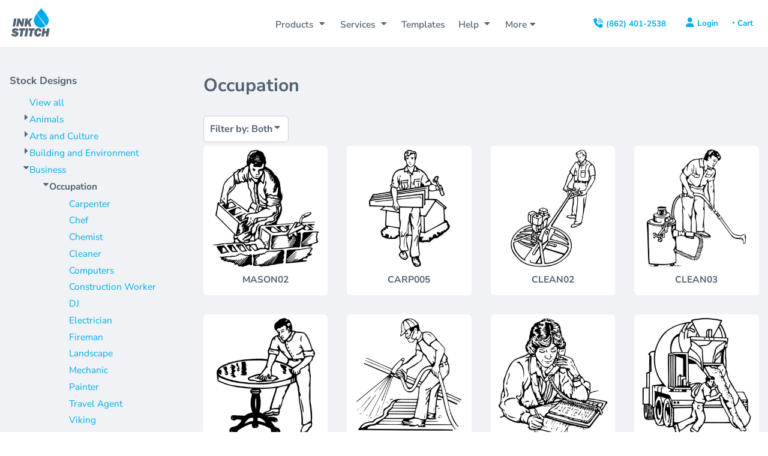

--- FILE ---
content_type: text/html; charset=utf-8
request_url: https://inkstitch.com/designs/category/Occupation?c=24153012&ctype=1
body_size: 61673
content:
<!DOCTYPE html>
<html class="wf-loading">
  <head>
<link rel="preload" href="/pprs/images/icons/fonts/decofonts.woff?97c7b98a3dfdb75dd6f9aa1cce1c6946" as="font" type="font/woff" crossorigin="anonymous">
<style>
  body {
  	visibility: hidden;
  }
  body.dn-behaviours-bound-critical {
    visibility: visible;
  }
  .dn-alt .dn-late-loading {
    display:none;  
  }
  @font-face {
    font-family: "decofonts";
    src:url("/pprs/images/icons/fonts/decofonts.eot?97c7b98a3dfdb75dd6f9aa1cce1c6946#iefix") format("embedded-opentype"),
      url("/pprs/images/icons/fonts/decofonts.woff?97c7b98a3dfdb75dd6f9aa1cce1c6946") format("woff"),
      url("/pprs/images/icons/fonts/decofonts.ttf?97c7b98a3dfdb75dd6f9aa1cce1c6946") format("truetype");
    font-weight: 400;
    font-style: normal;
  }
</style>

  <style>
  @font-face { font-family: "Italian Plate No2 Expanded"; src: url("https://static.afterpay.com/font/ItalianPlateNo2Expanded-Bold.woff2") format("woff2"), url("https://static.afterpay.com/font/ItalianPlateNo2Expanded-Bold.woff") format("woff"); font-weight: 700; font-style: normal; } @font-face { font-family: "Italian Plate No2 Expanded"; src: url("https://static.afterpay.com/font/ItalianPlateNo2Expanded-Demibold.woff2") format("woff2"), url("https://static.afterpay.com/font/ItalianPlateNo2Expanded-Demibold.woff") format("woff"); font-weight: 600; font-style: normal; } @font-face { font-family: "Italian Plate No2 Expanded"; src: url("https://static.afterpay.com/font/ItalianPlateNo2Expanded-Regular.woff2") format("woff2"), url("https://static.afterpay.com/font/ItalianPlateNo2Expanded-Regular.woff") format("woff"); font-weight: 400; font-style: normal; } @font-face { font-family: "Special Elite"; font-style: normal; font-weight: 400; src: url("https://fonts.gstatic.com/s/specialelite/v18/XLYgIZbkc4JPUL5CVArUVL0ntnAOTg.woff") format("woff"); } @font-face { font-family: Roboto; font-style: normal; font-weight: 400; src: url("https://fonts.gstatic.com/s/roboto/v30/KFOmCnqEu92Fr1Mu4mxM.woff") format("woff"); } @font-face { font-family: "Nunito Sans"; font-style: normal; font-weight: 800; font-stretch: normal; src: url("https://fonts.gstatic.com/s/nunitosans/v15/pe1mMImSLYBIv1o4X1M8ce2xCx3yop4tQpF_MeTm0lfGWVpNn64CL7U8upHZIbMV51Q42ptCp5F5bxqqtQ1yiU4GVi5Xs1Uj.woff") format("woff"); } @font-face { font-family: "Nunito Sans"; font-style: normal; font-weight: 700; font-stretch: normal; src: url("https://fonts.gstatic.com/s/nunitosans/v15/pe1mMImSLYBIv1o4X1M8ce2xCx3yop4tQpF_MeTm0lfGWVpNn64CL7U8upHZIbMV51Q42ptCp5F5bxqqtQ1yiU4GMS5Xs1Uj.woff") format("woff"); } @font-face { font-family: "Nunito Sans"; font-style: normal; font-weight: 600; font-stretch: normal; src: url("https://fonts.gstatic.com/s/nunitosans/v15/pe1mMImSLYBIv1o4X1M8ce2xCx3yop4tQpF_MeTm0lfGWVpNn64CL7U8upHZIbMV51Q42ptCp5F5bxqqtQ1yiU4GCC5Xs1Uj.woff") format("woff"); } @font-face { font-family: "Nunito Sans"; font-style: normal; font-weight: 400; font-stretch: normal; src: url("https://fonts.gstatic.com/s/nunitosans/v15/pe1mMImSLYBIv1o4X1M8ce2xCx3yop4tQpF_MeTm0lfGWVpNn64CL7U8upHZIbMV51Q42ptCp5F5bxqqtQ1yiU4G1ilXs1Uj.woff") format("woff"); } @font-face { font-family: Montserrat; font-style: normal; font-weight: 400; src: url("https://fonts.gstatic.com/s/montserrat/v26/JTUHjIg1_i6t8kCHKm4532VJOt5-QNFgpCtr6Hw5aXw.woff") format("woff"); } html, body, div, span, h1, h2, h4, p, a, img, i, ul, li, form, footer, header, nav, section{margin: 0px; padding: 0px; border: 0px; font: inherit; vertical-align: baseline; text-decoration: none;}  footer, header, nav, section{display: block;} body{line-height: 1;}  ul{list-style: none;} *{margin: 0px;} h1, h2, h4, span, a, input, p{letter-spacing: normal; word-spacing: normal;} html{box-sizing: border-box;} *, ::before{box-sizing: inherit;} @media only screen and (min-width: 0px) {.dn-mobile-span12{width: 100%; display: inline-block; vertical-align: top; letter-spacing: normal; word-spacing: normal;}} @media only screen and (min-width: 768px) {.dn-small-span3{width: 25%; display: inline-block; vertical-align: top; letter-spacing: normal; word-spacing: normal;} .dn-small-span12{width: 100%; display: inline-block; vertical-align: top; letter-spacing: normal; word-spacing: normal;}} @media only screen and (min-width: 992px) {.dn-medium-span3{width: 25%; display: inline-block; vertical-align: top; letter-spacing: normal; word-spacing: normal;} .dn-medium-span12{width: 100%; display: inline-block; vertical-align: top; letter-spacing: normal; word-spacing: normal;}} @media only screen and (min-width: 1210px) {.dn-large-span3{width: 25%; display: inline-block; vertical-align: top; letter-spacing: normal; word-spacing: normal;} .dn-large-span12{width: 100%; display: inline-block; vertical-align: top; letter-spacing: normal; word-spacing: normal;}} .dn-page-columns-container, p, body{color: rgb(83, 99, 114); font-family: "Nunito Sans", helvetica, sans-serif; font-size: 16px; font-style: normal; font-variant: normal; font-weight: 400; line-height: 1.65em; font-stretch: normal; text-decoration: none; text-transform: none; letter-spacing: normal; word-spacing: normal;} a{color: rgb(0, 174, 239); font-family: "Nunito Sans", helvetica, sans-serif; font-size: 16px; font-style: normal; font-variant: normal; font-weight: 400; line-height: 1.65em; font-stretch: normal; text-decoration: none; text-transform: none; letter-spacing: normal; word-spacing: normal; transition: all 0ms ease-in-out 0s;} h2.dn-styled, .dn-widget-heading h2{color: rgb(83, 99, 114); font-family: "Nunito Sans", Helvetica, Arial, sans-serif; font-style: normal; font-variant: normal; font-weight: 700; font-stretch: normal; text-decoration: none; text-transform: capitalize; letter-spacing: normal; word-spacing: normal; text-align: inherit;} h2.dn-sized, .dn-widget-heading h2{font-size: 20px; line-height: 1.25em;} h4.dn-styled, h4.dn-styled a{color: rgb(83, 99, 114); font-family: "Nunito Sans", Helvetica, Arial, sans-serif; font-style: normal; font-variant: normal; font-weight: 700; font-stretch: normal; text-decoration: none; text-transform: capitalize; letter-spacing: normal; word-spacing: normal;} h4.dn-sized, h4.dn-sized a{font-size: 12px; line-height: 1.25em;} header.dn-lh-1rllor .dn-large-header .dn-logo-container h1{color: rgb(34, 37, 44); font-family: "Nunito Sans"; font-size: 16px; font-style: normal; font-variant: normal; font-weight: 700; line-height: 4em; font-stretch: normal; text-decoration: none; text-transform: none; letter-spacing: normal; word-spacing: normal;}  nav .dn-nav-item a span, nav .dn-nav-item a, nav .dn-nav-item, body.dn-inline-header nav.dn-nav-main span, body.dn-inline-header nav.dn-nav-main a span, body.dn-inline-header nav.dn-nav-main a, body.dn-inline-header nav.dn-nav-main{color: rgb(83, 99, 114); font-family: "Nunito Sans"; font-size: 16px; font-style: normal; font-variant: normal; font-weight: 600; line-height: 1em; font-stretch: normal; text-decoration: none; text-transform: capitalize; letter-spacing: normal; word-spacing: normal; transition: all 0ms ease-in-out 0s;}  body.dn-inline-header header nav.dn-other-nav > div, body.dn-inline-header header nav.dn-other-nav > div a, body.dn-inline-header header .dn-other-nav a, body.dn-inline-header header .dn-other-nav > div{color: rgb(0, 174, 239); font-family: "Nunito Sans", sans-serif; font-size: 1px; font-style: normal; font-variant: normal; font-weight: 700; line-height: 1em; font-stretch: normal; text-decoration: none; text-transform: none; letter-spacing: normal; word-spacing: normal;}  .dn-small-header div a, .dn-small-header div{color: rgb(0, 174, 239); font-family: "Nunito Sans", sans-serif; font-style: normal; font-variant: normal; font-weight: 700; font-stretch: normal; text-decoration: none; text-transform: none; letter-spacing: normal; word-spacing: normal;}  .dn-widget.dn-widget-text i{font-style: italic;} body{background-color: white; width: 100%; overflow-x: hidden;} h1, h2, h4{margin-top: 0px; margin-bottom: 10px;}  h4 a{font-weight: inherit;}  p{margin-bottom: 10px;} .dn-btn{max-width: 100%; text-align: center; cursor: pointer; display: inline-block; padding-left: 5px; padding-right: 5px; position: relative; white-space: nowrap; overflow: hidden; height: 40px; line-height: normal;} .dn-btn .dn-btn-icon{line-height: normal; display: inline-block; vertical-align: middle;} .dn-btn .dn-btn-icon::before{speak: none; line-height: normal; letter-spacing: normal; word-spacing: normal; vertical-align: middle; -webkit-font-smoothing: antialiased; font-style: normal !important; font-weight: normal !important; font-variant: normal !important; text-transform: none !important;} .dn-btn .dn-btn-label{display: inline-block; vertical-align: middle; max-width: 104%; overflow: hidden; line-height: normal; text-overflow: ellipsis; white-space: nowrap;} .dn-btn .dn-btn-label span{overflow: hidden; text-overflow: ellipsis; letter-spacing: normal; word-spacing: normal;} .dn-btn .dn-btn-valign{width: 0px; height: 100%; vertical-align: middle; display: inline-block;} .dn-btn.dn-with-width{width: 100%;} .dn-btn.dn-with-width .dn-btn-valign{height: 100%;} .dn-btn.dn-with-width .dn-btn-label{white-space: nowrap;} .dn-btn.dn-btn-std.dn-styled{background-color: rgb(0, 174, 239); border: 0px solid rgb(0, 174, 239); border-radius: 50px; color: white; font-family: "Nunito Sans"; font-style: normal; font-variant: normal; font-weight: 600; font-stretch: normal; text-transform: uppercase; text-align: center; transition: all 0ms ease-in-out 0s; box-shadow: none;} .dn-btn.dn-btn-std.dn-styled .dn-btn-label > span{text-decoration: none; letter-spacing: normal; word-spacing: normal; color: white; white-space: nowrap;} .dn-btn.dn-btn-std.dn-styled .dn-btn-icon{display: none;} .dn-btn.dn-btn-std.dn-styled .dn-btn-label{margin-left: 0px; padding-left: 0px;} .dn-btn.dn-btn-std.dn-styled .dn-btn-label span{margin-left: 0px;} .dn-btn.dn-btn-std.dn-styled:not(.dn-overridden-hover-off){} .dn-btn.dn-btn-std.dn-sized{font-size: 16px; line-height: 3em; height: auto;} .dn-btn.dn-btn-std.dn-with-width{width: 100%; padding: 0px;} .dn-btn.dn-btn-cart.dn-styled{background-color: rgb(0, 174, 239); border: 1px solid rgb(0, 174, 239); border-radius: 50px; color: white; font-family: "Nunito Sans"; font-style: normal; font-variant: normal; font-weight: 600; font-stretch: normal; text-transform: uppercase; text-align: center; transition: all 0ms ease-in-out 0s; box-shadow: none;} .dn-btn.dn-btn-cart.dn-styled .dn-btn-label > span{text-decoration: none; letter-spacing: normal; word-spacing: normal; color: white; white-space: nowrap;} .dn-btn.dn-btn-cart.dn-styled .dn-btn-icon{width: 1.8em; display: inline-block;} .dn-btn.dn-btn-cart.dn-styled .dn-btn-icon::before{font-family: decofonts; font-size: 1.8em; content: "l"; color: white;} .dn-btn.dn-btn-cart.dn-styled .dn-btn-label{margin-left: -1.8em; padding-left: 1.8em;} .dn-btn.dn-btn-cart.dn-styled .dn-btn-label span{margin-left: 0.5em;} .dn-btn.dn-btn-cart.dn-styled:not(.dn-overridden-hover-off){} .dn-btn.dn-btn-cart.dn-sized{font-size: 16px; line-height: 3em; height: auto;}  footer > .dn-page-section.dn-limit-content-width > div > div.dn-page-section-content{margin-left: auto; margin-right: auto; max-width: 1200px;} .dn-page-section-margin{position: relative; z-index: 1;} @media only screen and (min-width: 0px) {.dn-page-margin-medium .dn-page-section.dn-use-page-margin > .dn-page-section-margin{margin-left: 3px; margin-right: 3px;}} @media only screen and (min-width: 768px) {.dn-page-margin-medium .dn-page-section.dn-use-page-margin > .dn-page-section-margin{margin-left: 6px; margin-right: 6px;}} @media only screen and (min-width: 992px) {.dn-page-margin-medium .dn-page-section.dn-use-page-margin > .dn-page-section-margin{margin-left: 6px; margin-right: 6px;}} @media only screen and (min-width: 1210px) {.dn-page-margin-medium .dn-page-section.dn-use-page-margin > .dn-page-section-margin{margin-left: 12px; margin-right: 12px;}} #log{position: fixed; top: 40px; left: 40px; color: rgb(51, 51, 51); background-color: white; z-index: 99999;} input.dn-styled{box-shadow: none; background: white; border: 1px solid rgb(188, 188, 188); border-radius: 6px; color: rgb(83, 99, 114); font-family: "Nunito Sans"; font-style: normal; font-variant: normal; font-weight: 400; font-stretch: normal; text-decoration: none; text-transform: none; letter-spacing: normal; position: relative; transition: all 0ms ease-in-out 0s; padding: 10px; max-width: 100%;} input.dn-styled:not(.dn-overridden-focus-off){} input.dn-sized{font-size: 16px; line-height: 1.25em;} input.dn-sized{min-height: 1.75em; height: auto;} .dn-inline-popup{display: none; position: absolute; max-height: 100%; top: 0px; overflow: auto; background-color: rgb(255, 255, 255);} ul.dn-form{letter-spacing: -0.31em;} ul.dn-form > li{margin-bottom: 1em;} ul.dn-form > li > div{vertical-align: top; display: inline-block; width: 100%; margin-left: -120px; padding-left: 125px;} ul.dn-form > li > div input[type="text"]{width: 100%;} ul.dn-form > li > div.dn-btn{margin-left: 0px; padding-left: 0px;} .dn-form.dn-label-over-field li > div{vertical-align: top; display: inline-block; width: 100%; margin-left: 0px; padding-left: 0px;} .dn-form-footer-actions{text-align: center; padding-top: 10px;} .dn-form-footer-actions .dn-btn{width: auto; padding: 13px;} .dn-dynamic-alert{visibility: hidden; text-align: center; font-size: 1.2em; opacity: 0; width: 80%; margin-left: auto; margin-right: auto; transition: visibility 0s ease 0.5s, color 0s ease 0.5s, background-color 0s ease 0.5s, border-color 0s ease 0.5s, opacity 0.5s linear 0s; overflow: hidden;} .dn-with-disable-overlay{position: relative;} .dn-with-disable-overlay .dn-disabled-overlay{display: none; position: absolute; width: 100%; height: 100%; top: 0px; left: 0px; z-index: 2;} .dn-with-disable-overlay .dn-disabled-overlay::before{background-color: white; opacity: 0.35; position: absolute; width: 100%; height: 100%; top: 0px; left: 0px; content: ".";} .dn-background-container{position: absolute; left: 0px; top: 0px; height: 100%; width: 100%; z-index: 0;} .dn-background-image-container{height: 100%; width: 100%; overflow: hidden;} .dn-designs .dn-grid-text.dn-design-name{width: 100%; display: inline-block; text-align: center; overflow: hidden; white-space: normal;} .dn-designs .dn-grid-text.dn-design-name h4{text-overflow: ellipsis; overflow: hidden;} .dn-image-container{overflow: hidden; text-align: center; display: inline-block; vertical-align: middle;} .dn-image-transform{position: relative;} .dn-image-overlay{z-index: 2; position: absolute; left: 0px; top: 0px; height: 100%; width: 100%;} img.dn-image{max-width: 100%; display: block; margin-left: auto; margin-right: auto;} .dn-logo-container a{text-decoration: none;} .dn-logo-container .dn-logo-list li{text-align: center;} .dn-logo-container .dn-logo-list li.dn-logo-payment img{width: 50px;} .dn-logo-container .dn-logo-list li img{vertical-align: middle;} .dn-logo-container .dn-logo-list.dn-list-horizontal li{display: inline-block;} .dn-newsletter-signup-container[data-breakpoint-250="true"]{margin: auto;} .dn-shopping-cart-container .dn-thumbnail-100 .dn-line-item-thumbnail{width: 100px;} .dn-shopping-cart-container .dn-line-item-thumbnail{vertical-align: top; padding: 5px; position: relative; text-align: center; max-width: 100%; margin-left: auto; margin-right: auto;} .dn-shopping-cart-container .dn-line-item-thumbnail img{max-width: 100%;} .dn-shopping-cart-container .dn-line-item-details{display: inline-block; vertical-align: top; padding: 5px; font-weight: bold; width: 100%;} .dn-shopping-cart-container .dn-line-item-details .dn-line-item-details-name{display: inline-block;} .dn-shopping-cart-container[data-breakpoint-inline="true"] .dn-shopping-cart-line-item.dn-with-thumbnail .dn-line-item-thumbnail{display: inline-block;} .dn-shopping-cart-container[data-breakpoint-inline="true"] .dn-shopping-cart-line-item.dn-with-thumbnail .dn-line-item-details-container{display: inline-block; width: 100%;} .dn-shopping-cart-container[data-breakpoint-inline="true"] .dn-thumbnail-100 .dn-line-item-details-container{margin-left: -100px; padding-left: 110px;} .dn-shopping-cart-actions{padding: 5px; text-align: center;} .dn-social-links-container.dn-display-as-icons li a span{display: none;} .dn-social-links-container.dn-display-as-icons li{font-size: 18px;} .dn-social-links-container.dn-display-as-icons li.dn-social-link-facebook a::before{speak: none; line-height: 1; -webkit-font-smoothing: antialiased; content: "V"; display: inline-block; letter-spacing: normal; word-spacing: normal; font-family: decofonts !important; font-style: normal !important; font-weight: normal !important; font-variant: normal !important; text-transform: none !important;} .dn-social-links-container.dn-display-as-icons li.dn-social-link-instagram a::before{speak: none; line-height: 1; -webkit-font-smoothing: antialiased; content: "Z"; display: inline-block; letter-spacing: normal; word-spacing: normal; font-family: decofonts !important; font-style: normal !important; font-weight: normal !important; font-variant: normal !important; text-transform: none !important;} .dn-social-links-container.dn-list-horizontal li{display: inline-block;} .dn-widget.dn-widget-text p:last-child{margin-bottom: 0px;} .dn-widget.dn-widget-text span{line-height: initial;} .dn-nav-dropdown-background-container{opacity: 0; background-color: white; position: fixed; inset: 0px; z-index: 100; visibility: hidden; transition: opacity 0.2s ease 0s, visibility 0s ease 0.2s;} header .dn-small-header .dn-menu-icon .dn-dropdown-anchor{max-width: 1px; text-decoration: underline; background-attachment: fixed; display: none;} .dn-nav-dropdown-container{position: fixed; max-width: 0px; transition: max-width 0.2s ease 0s; right: 0px; top: 0px; bottom: 0px; overflow-y: auto; z-index: 101; background-color: rgb(255, 255, 255);} .dn-nav-dropdown-container > nav{border-left: 2px solid rgb(0, 174, 239); height: 100%; padding: 10px; min-width: 200px;} .dn-nav-dropdown-container > nav .dn-dropdown-anchor{max-width: 1px; text-decoration: underline; background-attachment: fixed; display: none;} .dn-nav-dropdown-container > nav .dn-nav-close{position: relative; cursor: pointer; height: 37px; border-bottom: 1px solid rgb(204, 204, 204); margin-bottom: 10px;} .dn-nav-dropdown-container > nav .dn-nav-close span{display: none;} .dn-nav-dropdown-container > nav .dn-nav-close::after{speak: none; line-height: 1; -webkit-font-smoothing: antialiased; content: "m"; display: inline-block; letter-spacing: normal; word-spacing: normal; font-size: 25px; width: 25px; position: absolute; right: 10px; top: 5px; color: rgb(83, 99, 114); font-family: decofonts !important; font-style: normal !important; font-weight: normal !important; font-variant: normal !important; text-transform: none !important;} .dn-nav-dropdown-container > nav .dn-nav-back{position: relative; cursor: pointer; height: 37px; padding-right: 45px; padding-top: 5px; border-bottom: 1px solid rgb(204, 204, 204); margin-bottom: 10px;} .dn-nav-dropdown-container > nav .dn-nav-back span{font-size: 1.2em; line-height: 1.5em; color: rgb(83, 99, 114);} .dn-nav-dropdown-container > nav .dn-nav-back::after{speak: none; line-height: 1; -webkit-font-smoothing: antialiased; content: "B"; display: inline-block; letter-spacing: normal; word-spacing: normal; font-size: 25px; width: 25px; position: absolute; right: 10px; top: 5px; color: rgb(83, 99, 114); font-family: decofonts !important; font-style: normal !important; font-weight: normal !important; font-variant: normal !important; text-transform: none !important;} .dn-nav-dropdown-container > nav .dn-nav-item a{font-size: 1.2em; line-height: 1.5em;} .dn-nav-dropdown-container > nav .dn-nav-item.dn-nav-separator{margin-top: 10px; margin-bottom: 10px; padding: 0px; border-bottom: 1px solid rgb(204, 204, 204);} .dn-nav-dropdown-container > nav .dn-nav-item.dn-nav-separator hr{display: none;} .dn-nav-dropdown-container > nav.dn-nav-dropdown{color: rgb(83, 99, 114);} .dn-nav-dropdown-container > nav.dn-nav-dropdown div.dn-nav-item a, .dn-nav-dropdown-container > nav.dn-nav-dropdown div.dn-nav-item span{color: rgb(83, 99, 114);} header .dn-small-header{position: relative; line-height: 0px;} header .dn-small-header .dn-menu-icon{display: inline-block; vertical-align: text-bottom; height: 33px; cursor: pointer; position: absolute; right: 10px; top: 5px;} header .dn-small-header .dn-menu-icon::before{speak: none; line-height: 1; -webkit-font-smoothing: antialiased; content: "D"; display: inline-block; letter-spacing: normal; word-spacing: normal; font-size: 31px; font-family: decofonts !important; font-style: normal !important; font-weight: normal !important; font-variant: normal !important; text-transform: none !important;} header .dn-small-header .dn-small-logo-container{margin-left: 3px; display: inline-block; vertical-align: text-bottom; padding: 0px;} header .dn-small-header .dn-small-logo-container h1.dn-logo{font-size: 0px; line-height: 0px; margin-bottom: 0px;} header .dn-small-header .dn-nav-search{display: inline-block; position: absolute; top: 10px; right: 45px;} @media only screen and (min-width: 768px) {header .dn-small-header{display: none;}} body.dn-inline-header header .dn-small-header{background-color: white;} body.dn-inline-header header .dn-small-header-fixed-container{background-color: white;} .dn-inline-popup.dn-search-page-top{position: fixed; width: 100%; height: 60px; top: 0px; left: 0px; background-color: white; padding: 10px; overflow: hidden; box-shadow: rgb(153, 153, 153) 0px 0px 6px 1px;} .dn-inline-popup.dn-search-page-top .dn-search-field-container{width: 100%; margin-right: -140px; padding-right: 140px; display: inline-block; vertical-align: middle;} .dn-inline-popup.dn-search-page-top .dn-search-field-container .dn-search-field{width: 100%; height: 40px; display: inline-block; vertical-align: middle; font-size: 20px; padding-left: 10px; padding-right: 10px;} .dn-inline-popup.dn-search-page-top .dn-btn{display: inline-block; width: 100px; height: 40px; vertical-align: middle;} .dn-inline-popup.dn-search-page-top .dn-close{display: inline-block; width: 40px; height: 40px; vertical-align: middle; text-align: right; font-size: 20px; margin-top: 0px; padding-top: 9px; cursor: pointer;} .dn-inline-popup.dn-search-page-top .dn-close::before{speak: none; line-height: 1; -webkit-font-smoothing: antialiased; content: "m"; display: inline-block; letter-spacing: normal; word-spacing: normal; font-family: decofonts !important; font-style: normal !important; font-weight: normal !important; font-variant: normal !important; text-transform: none !important;} header.dn-lh-1rllor{position: relative;} header.dn-lh-1rllor .dn-large-header-container .dn-large-header{display: none; line-height: 0px;} @media only screen and (min-width: 768px) {header.dn-lh-1rllor .dn-large-header-container .dn-large-header{display: block;}} header.dn-lh-1rllor .dn-large-header-container .dn-large-header .dn-logo-and-nav-container{display: inline-block; vertical-align: middle; width: 100%; margin-right: -320px; padding-right: 320px; white-space: nowrap;} header.dn-lh-1rllor .dn-large-header-container .dn-large-header .dn-logo-and-nav-container > div{position: relative;} header.dn-lh-1rllor .dn-large-header-container .dn-large-header .dn-logo-and-nav-container > div .dn-logo-container{max-width: 400px; display: inline-block; line-height: initial; position: relative; text-align: left; vertical-align: middle; padding: 0px; z-index: 0; overflow: hidden;} header.dn-lh-1rllor .dn-large-header-container .dn-large-header .dn-logo-and-nav-container > div .dn-logo-container .dn-logo{font-size: 0px; line-height: 0px;} header.dn-lh-1rllor .dn-large-header-container .dn-large-header .dn-logo-and-nav-container > div .dn-logo-container h1{padding: 10px; margin-bottom: 0px;} header.dn-lh-1rllor .dn-large-header-container .dn-large-header .dn-logo-and-nav-container > div .dn-header-nav-container{display: inline-block; vertical-align: middle;} header.dn-lh-1rllor .dn-large-header-container .dn-large-header .dn-other{display: inline-block; width: 320px; vertical-align: middle; text-align: right;} header.dn-lh-1rllor .dn-large-header-container .dn-large-header .dn-other .dn-other-nav-container{display: inline-block; vertical-align: top;} header.dn-lh-1rllor .dn-large-header-container .dn-large-header.dn-header-with-phone-number .dn-logo-and-nav-container{margin-right: -420px; padding-right: 420px;} header.dn-lh-1rllor .dn-large-header-container .dn-large-header.dn-header-with-phone-number .dn-other{width: 420px;} body.dn-inline-header header.dn-lh-1rllor .dn-large-header-container{background-color: white;} body.dn-inline-header header.dn-lh-1rllor .dn-large-header-container .dn-large-header{background-color: white;} body.dn-inline-header header.dn-lh-1rllor .dn-large-header-container .dn-large-header .dn-logo-and-nav-container > div .dn-logo-container{color: rgb(34, 37, 44);} nav.dn-other-nav{text-align: right; line-height: 0px;} nav.dn-other-nav > div{display: inline-block; margin-left: 10px; padding: 5px; vertical-align: middle;} nav.dn-other-nav > div:first-of-type{margin-left: 0px;}  .dn-shopping-cart-icon-over-right-container{vertical-align: middle; margin-right: 5px; cursor: pointer; position: relative;}  .dn-shopping-cart-icon-over-right-container::before{speak: none; line-height: 1; -webkit-font-smoothing: antialiased; content: "l"; display: inline-block; letter-spacing: normal; word-spacing: normal; font-family: decofonts !important; font-style: normal !important; font-weight: normal !important; font-variant: normal !important; text-transform: none !important;}  .dn-shopping-cart-icon-over-right-container span{position: absolute; right: -3px; bottom: 0.5em; display: inline-block; padding: 1px; font-size: 0.5em; line-height: 0.9em; background-color: white; color: rgb(83, 99, 114); border: 1px solid rgb(83, 99, 114); border-radius: 50%; text-align: center; min-width: 13px;}  .dn-shopping-cart-icon-over-right-container span[data-cart-items="0"]{display: none;}  .dn-shopping-cart-icon-over-right-container{vertical-align: middle; margin-right: 5px; cursor: pointer; position: relative;}  .dn-shopping-cart-icon-over-right-container::before{speak: none; line-height: 1; -webkit-font-smoothing: antialiased; content: "l"; display: inline-block; letter-spacing: normal; word-spacing: normal; font-family: decofonts !important; font-style: normal !important; font-weight: normal !important; font-variant: normal !important; text-transform: none !important;}  .dn-shopping-cart-icon-over-right-container span{position: absolute; right: -3px; bottom: 0.5em; display: inline-block; padding: 1px; font-size: 0.5em; line-height: 0.9em; background-color: white; color: rgb(83, 99, 114); border: 1px solid rgb(83, 99, 114); border-radius: 50%; text-align: center; min-width: 13px;}  .dn-shopping-cart-icon-over-right-container span[data-cart-items="0"]{display: none;}  .dn-shopping-cart-icon-over-right-container{vertical-align: middle; margin-right: 5px; cursor: pointer; position: relative;}  .dn-shopping-cart-icon-over-right-container::before{speak: none; line-height: 1; -webkit-font-smoothing: antialiased; content: "l"; display: inline-block; letter-spacing: normal; word-spacing: normal; font-family: decofonts !important; font-style: normal !important; font-weight: normal !important; font-variant: normal !important; text-transform: none !important;}  .dn-shopping-cart-icon-over-right-container span{position: absolute; right: -3px; bottom: 0.5em; display: inline-block; padding: 1px; font-size: 0.5em; line-height: 0.9em; background-color: white; color: rgb(83, 99, 114); border: 1px solid rgb(83, 99, 114); border-radius: 50%; text-align: center; min-width: 13px;}  .dn-shopping-cart-icon-over-right-container span[data-cart-items="0"]{display: none;} body.dn-inline-header .dn-large-header-container .dn-shopping-cart-icon-over-right-container{font-size: 4px; line-height: 0em;} .dn-inline-popup.dn-shopping-cart-icon-over-right-popup{position: fixed; width: 300px; height: 100%; right: -300px; top: 0px; background-color: white; transition: right 0.4s ease 0s; display: block;} .dn-shopping-cart-icon-over-right-popup{border-left: 2px solid rgb(83, 99, 114);} .dn-shopping-cart-icon-over-right-popup > div{padding: 20px; height: 100%;}  .dn-shopping-cart-icon-over-right-container{vertical-align: middle; margin-right: 5px; cursor: pointer; position: relative;}  .dn-shopping-cart-icon-over-right-container::before{speak: none; line-height: 1; -webkit-font-smoothing: antialiased; content: "l"; display: inline-block; letter-spacing: normal; word-spacing: normal; font-family: decofonts !important; font-style: normal !important; font-weight: normal !important; font-variant: normal !important; text-transform: none !important;}  .dn-shopping-cart-icon-over-right-container span{position: absolute; right: -3px; bottom: 0.5em; display: inline-block; padding: 1px; font-size: 0.5em; line-height: 0.9em; background-color: white; color: rgb(83, 99, 114); border: 1px solid rgb(83, 99, 114); border-radius: 50%; text-align: center; min-width: 13px;}  .dn-shopping-cart-icon-over-right-container span[data-cart-items="0"]{display: none;} body{transition: margin-left 0.4s ease 0s;} .dn-search-field{margin-bottom: 0px; border-width: 0px; border-style: initial; border-color: initial; color: rgb(83, 99, 114); width: 90%; text-indent: 5px; padding: 5px 0px !important;} .dn-inline-popup.dn-search-page-top{position: fixed; width: 100%; height: 60px; top: 0px; left: 0px; background-color: white; padding: 10px; overflow: hidden; box-shadow: rgb(153, 153, 153) 0px 0px 6px 1px;} .dn-inline-popup.dn-search-page-top .dn-search-field-container{width: 100%; margin-right: -140px; padding-right: 140px; display: inline-block; vertical-align: middle;} .dn-inline-popup.dn-search-page-top .dn-search-field-container .dn-search-field{width: 100%; height: 40px; display: inline-block; vertical-align: middle; font-size: 20px; padding-left: 10px; padding-right: 10px;} .dn-inline-popup.dn-search-page-top .dn-btn{display: inline-block; width: 100px; height: 40px; vertical-align: middle;} .dn-inline-popup.dn-search-page-top .dn-close{display: inline-block; width: 40px; height: 40px; vertical-align: middle; text-align: right; font-size: 20px; margin-top: 0px; padding-top: 9px; cursor: pointer;} .dn-inline-popup.dn-search-page-top .dn-close::before{speak: none; line-height: 1; -webkit-font-smoothing: antialiased; content: "m"; display: inline-block; letter-spacing: normal; word-spacing: normal; font-family: decofonts !important; font-style: normal !important; font-weight: normal !important; font-variant: normal !important; text-transform: none !important;} body.dn-fixed-header header .dn-large-header-container .dn-large-header-fixed-container .dn-large-header{margin-top: 0px;} nav.dn-nav-main{margin-bottom: 0px; list-style: none; text-align: left;} nav.dn-nav-main .dn-nav-item{display: inline-block; position: relative; line-height: 25px; padding: 0px 10px;} nav.dn-nav-main .dn-nav-item span{vertical-align: middle;} .dn-nav-main > div{visibility: hidden;} body.dn-behaviours-bound-critical .dn-nav-main > div{visibility: visible;} nav.dn-nav-main .dn-nav-item-more > span{vertical-align: baseline;} nav.dn-nav-main .dn-nav-item-more > span::after{speak: none; line-height: 1; -webkit-font-smoothing: antialiased; content: "f"; display: inline-block; letter-spacing: normal; word-spacing: normal; vertical-align: middle; margin-left: 2px; width: 16px; font-family: decofonts !important; font-style: normal !important; font-weight: normal !important; font-variant: normal !important; text-transform: none !important;} @media only screen and (min-width: 768px) {.dn-nav-dropdown-background-container{display: none;} nav.dn-nav-main .dn-nav-item .dn-dropdown-anchor{display: block; text-align: right; vertical-align: top; height: 0px; max-height: 1px;} nav.dn-nav-main .dn-nav-item:first-of-type .dn-dropdown-anchor{text-align: left;} .dn-nav-dropdown-container{display: block; position: absolute; max-width: none; right: auto; top: 0px; bottom: auto; max-height: 0px; min-width: 200px; transition: max-height 0.2s ease 0s; overflow: hidden;} .dn-nav-dropdown-container > nav.dn-nav-dropdown{background-color: rgb(255, 255, 255); padding: 10px 0px; border: 2px solid rgb(0, 174, 239); height: auto;} .dn-nav-dropdown-container > nav.dn-nav-dropdown .dn-nav-item{padding: 0px; color: rgb(83, 99, 114);} .dn-nav-dropdown-container > nav.dn-nav-dropdown .dn-nav-item.dn-nav-close{display: none;} .dn-nav-dropdown-container > nav.dn-nav-dropdown .dn-nav-item.dn-nav-back{display: none;} .dn-nav-dropdown-container > nav.dn-nav-dropdown .dn-nav-item a{color: rgb(83, 99, 114); font-size: 1em; line-height: 1em;} .dn-nav-dropdown-container nav.dn-nav-with-submenus .dn-nav-item{padding-left: 20px;} .dn-nav-dropdown-container .dn-page-section > div > .dn-page-section-content{overflow: hidden;} body.dn-fixed-header .dn-nav-dropdown-container{position: fixed;} .dn-nav-dropdown-container.dn-nav-dropdown-container-large nav.dn-nav-dropdown{padding: 0px;} .dn-nav-dropdown-container .dn-nav-item .dn-nav-submenu-link::before{speak: none; line-height: 1; -webkit-font-smoothing: antialiased; content: "g"; display: inline-block; letter-spacing: normal; word-spacing: normal; vertical-align: text-top; margin-left: -16px; width: 16px; font-family: decofonts !important; font-style: normal !important; font-weight: normal !important; font-variant: normal !important; text-transform: none !important;}} .dn-nav-dropdown{color: rgb(83, 99, 114);} .dn-nav-dropdown a, .dn-nav-dropdown span{color: rgb(83, 99, 114);} nav.dn-nav-main .dn-nav-with-submenu a::after{speak: none; line-height: 1; -webkit-font-smoothing: antialiased; content: "f"; display: inline-block; letter-spacing: normal; word-spacing: normal; vertical-align: middle; margin-left: 2px; margin-top: -0.1em; width: 16px; font-family: decofonts !important; font-style: normal !important; font-weight: normal !important; font-variant: normal !important; text-transform: none !important;} div.dn-content > div > .dn-page-section, footer > .dn-page-section{width: 100%;} .dn-page-section{position: relative;} .dn-page-section::before, .dn-page-section::after{content: " "; display: table;} .dn-page-section-content::before, .dn-page-section-content::after{content: " "; display: table;} .dn-page-section > div > .dn-page-section-content{z-index: 1; position: relative;} .dn-background-container{overflow: hidden;} .dn-background-container > div{width: 100%; height: 100%; position: absolute; left: 0px; top: 0px;} .dn-page-section.dn-page-section-with-fixed-column > div > .dn-page-section-content > .dn-padding-container > .dn-page-column-fixed{display: inline-block; width: 200px; vertical-align: top; position: relative; z-index: 2;} .dn-page-section.dn-page-section-with-fixed-column > div > .dn-page-section-content > .dn-padding-container > .dn-page-columns-container{width: 100%; vertical-align: top; position: relative; z-index: 1;} .dn-page-column{position: relative;} .dn-page-column .dn-page-column-content{height: 100%; position: relative; z-index: 2;} .dn-page-column .dn-page-column-content::before, .dn-page-column .dn-page-column-content::after{content: " "; display: table;} div.dn-widget{position: relative;} .dn-padding-container{position: relative; line-height: 0px; font-size: 0px;} .dn-page-columns-container{width: 100%;} @media only screen and (min-width: 0px) {.dn-mobile-fixed-column-stack.dn-page-section.dn-page-section-with-fixed-column > div > .dn-page-section-content > .dn-padding-container .dn-page-column-fixed{width: 100%;} .dn-mobile-fixed-column-stack.dn-page-section.dn-page-section-with-fixed-column > div > .dn-page-section-content > .dn-padding-container .dn-page-columns-container{width: 100%; margin-left: 0px; padding-left: 0px; margin-right: 0px; padding-right: 0px;} .dn-page-section-margin-top-none{margin-top: 0px;} .dn-page-section-margin-bottom-none{margin-bottom: 0px;} .dn-widget-margin-top-none{margin-top: 0px;} .dn-widget-margin-bottom-none{margin-bottom: 0px;} .dn-widget-margin-top-large{margin-top: 6px;} .dn-widget-margin-bottom-large{margin-bottom: 6px;} .dn-page-section-spacing-xlarge > div > .dn-page-section-content > .dn-padding-container{margin-left: -8px; margin-top: -8px;}  .dn-page-section-spacing-xlarge > div > .dn-page-section-content > .dn-padding-container > .dn-page-columns-container > .dn-page-column{padding-left: 8px; padding-top: 8px;} .dn-widget-margin-top-xlarge{margin-top: 8px;} .dn-page-section-spacing-default > div > .dn-page-section-content > .dn-padding-container{margin-left: -3px; margin-top: -3px;} .dn-page-section-spacing-default > div > .dn-page-section-content > .dn-padding-container > .dn-page-column, .dn-page-section-spacing-default > div > .dn-page-section-content > .dn-padding-container > .dn-page-columns-container > .dn-page-column{padding-left: 3px; padding-top: 3px;} .dn-page-section-margin-top-default{margin-top: 3px;} .dn-widget-margin-top-default{margin-top: 3px;}} @media only screen and (min-width: 768px) {.dn-small-fixed-column-stack.dn-page-section.dn-page-section-with-fixed-column > div > .dn-page-section-content > .dn-padding-container .dn-page-column-fixed{width: 100%;} .dn-small-fixed-column-stack.dn-page-section.dn-page-section-with-fixed-column > div > .dn-page-section-content > .dn-padding-container .dn-page-columns-container{width: 100%; margin-left: 0px; padding-left: 0px; margin-right: 0px; padding-right: 0px;} .dn-page-section-margin-top-none{margin-top: 0px;} .dn-page-section-margin-bottom-none{margin-bottom: 0px;} .dn-widget-margin-top-none{margin-top: 0px;} .dn-widget-margin-bottom-none{margin-bottom: 0px;} .dn-widget-margin-top-large{margin-top: 12px;} .dn-widget-margin-bottom-large{margin-bottom: 12px;} .dn-page-section-spacing-xlarge > div > .dn-page-section-content > .dn-padding-container{margin-left: -16px; margin-top: -16px;}  .dn-page-section-spacing-xlarge > div > .dn-page-section-content > .dn-padding-container > .dn-page-columns-container > .dn-page-column{padding-left: 16px; padding-top: 16px;} .dn-widget-margin-top-xlarge{margin-top: 16px;} .dn-page-section-spacing-default > div > .dn-page-section-content > .dn-padding-container{margin-left: -6px; margin-top: -6px;} .dn-page-section-spacing-default > div > .dn-page-section-content > .dn-padding-container > .dn-page-column, .dn-page-section-spacing-default > div > .dn-page-section-content > .dn-padding-container > .dn-page-columns-container > .dn-page-column{padding-left: 6px; padding-top: 6px;} .dn-page-section-margin-top-default{margin-top: 6px;} .dn-widget-margin-top-default{margin-top: 6px;}} @media only screen and (min-width: 992px) {.dn-medium-fixed-column-inline.dn-page-section.dn-page-section-with-fixed-column > div > .dn-page-section-content > .dn-padding-container > .dn-page-column-fixed{width: 200px;} .dn-medium-fixed-column-inline.dn-page-section.dn-fixed-column-left > div > .dn-page-section-content > .dn-padding-container > .dn-page-columns-container{margin-left: -200px; padding-left: 200px;} .dn-page-section-margin-top-none{margin-top: 0px;} .dn-page-section-margin-bottom-none{margin-bottom: 0px;} .dn-widget-margin-top-none{margin-top: 0px;} .dn-widget-margin-bottom-none{margin-bottom: 0px;} .dn-widget-margin-top-large{margin-top: 16px;} .dn-widget-margin-bottom-large{margin-bottom: 16px;} .dn-page-section-spacing-xlarge > div > .dn-page-section-content > .dn-padding-container{margin-left: -24px; margin-top: -24px;}  .dn-page-section-spacing-xlarge > div > .dn-page-section-content > .dn-padding-container > .dn-page-columns-container > .dn-page-column{padding-left: 24px; padding-top: 24px;} .dn-widget-margin-top-xlarge{margin-top: 24px;} .dn-page-section-spacing-default > div > .dn-page-section-content > .dn-padding-container{margin-left: -6px; margin-top: -6px;} .dn-page-section-spacing-default > div > .dn-page-section-content > .dn-padding-container > .dn-page-column, .dn-page-section-spacing-default > div > .dn-page-section-content > .dn-padding-container > .dn-page-columns-container > .dn-page-column{padding-left: 6px; padding-top: 6px;} .dn-page-section-margin-top-default{margin-top: 6px;} .dn-widget-margin-top-default{margin-top: 6px;}} @media only screen and (min-width: 1210px) {.dn-large-fixed-column-inline.dn-page-section.dn-page-section-with-fixed-column > div > .dn-page-section-content > .dn-padding-container > .dn-page-column-fixed{width: 200px;} .dn-large-fixed-column-inline.dn-page-section.dn-fixed-column-left > div > .dn-page-section-content > .dn-padding-container > .dn-page-columns-container{margin-left: -200px; padding-left: 200px;} .dn-page-section-margin-top-none{margin-top: 0px;} .dn-page-section-margin-bottom-none{margin-bottom: 0px;} .dn-widget-margin-top-none{margin-top: 0px;} .dn-widget-margin-bottom-none{margin-bottom: 0px;} .dn-widget-margin-top-large{margin-top: 24px;} .dn-widget-margin-bottom-large{margin-bottom: 24px;} .dn-page-section-spacing-xlarge > div > .dn-page-section-content > .dn-padding-container{margin-left: -32px; margin-top: -32px;}  .dn-page-section-spacing-xlarge > div > .dn-page-section-content > .dn-padding-container > .dn-page-columns-container > .dn-page-column{padding-left: 32px; padding-top: 32px;} .dn-widget-margin-top-xlarge{margin-top: 32px;} .dn-page-section-spacing-default > div > .dn-page-section-content > .dn-padding-container{margin-left: -12px; margin-top: -12px;} .dn-page-section-spacing-default > div > .dn-page-section-content > .dn-padding-container > .dn-page-column, .dn-page-section-spacing-default > div > .dn-page-section-content > .dn-padding-container > .dn-page-columns-container > .dn-page-column{padding-left: 12px; padding-top: 12px;} .dn-page-section-margin-top-default{margin-top: 12px;} .dn-widget-margin-top-default{margin-top: 12px;}} @media only screen and (min-width: 0px) {.dn-fixed-sizing .dn-page-section-margin-top-none{margin-top: 0px;} .dn-fixed-sizing .dn-page-section-margin-bottom-none{margin-bottom: 0px;} .dn-fixed-sizing .dn-widget-margin-top-large{margin-top: 24px;} .dn-fixed-sizing .dn-widget-margin-bottom-large{margin-bottom: 24px;} .dn-fixed-sizing .dn-page-section-spacing-default > div > .dn-page-section-content > .dn-padding-container{margin-left: -12px; margin-top: -12px;}  .dn-fixed-sizing .dn-page-section-spacing-default > div > .dn-page-section-content > .dn-padding-container > .dn-page-columns-container > .dn-page-column{padding-left: 12px; padding-top: 12px;}} .dn-widgets{width: 100%;} .dn-widget{line-height: 0px; font-size: 0px;} .dn-widget-content-container{z-index: 3; position: relative; line-height: 1.6em; font-size: 16px; width: 100%; display: inline-block;} .dn-widget-content{z-index: 3; position: relative;} .dn-widget-collapsed-content{z-index: 3; position: relative; cursor: pointer; background-color: white; border: 0px solid rgb(204, 204, 204); border-radius: 0px; color: rgb(83, 99, 114); font-family: Roboto; font-size: 16px; font-style: normal; font-variant: normal; font-weight: 400; line-height: 1.65em; text-decoration: none; text-transform: none; letter-spacing: normal; word-spacing: normal; font-stretch: normal;} .dn-collapsed-label{display: inline-block; width: 100%; margin-right: -30px; padding-right: 30px; padding-left: 5px; white-space: nowrap; overflow: hidden; text-overflow: ellipsis; vertical-align: middle;} .dn-collapsed-expander{display: inline-block; width: 30px; vertical-align: middle;} .dn-collapsed-expander::before{speak: none; line-height: 1; -webkit-font-smoothing: antialiased; content: "f"; display: inline-block; letter-spacing: normal; word-spacing: normal; font-family: decofonts !important; font-style: normal !important; font-weight: normal !important; font-variant: normal !important; text-transform: none !important;} @media only screen and (min-width: 0px) {.dn-widget.dn-mobile-align-left{text-align: left;} .dn-widget.dn-mobile-align-left .dn-widget-content-container{display: inline-block;} .dn-widget.dn-mobile-align-center{text-align: center;} .dn-widget.dn-mobile-align-center .dn-widget-content-container{display: inline-block;} .dn-widget.dn-mobile-collapsed .dn-widget-collapsed-content{display: block;} .dn-widget.dn-mobile-collapsed .dn-widget-content{display: none;}} @media only screen and (min-width: 768px) {.dn-widget.dn-small-align-left{text-align: left;} .dn-widget.dn-small-align-left .dn-widget-content-container{display: inline-block;} .dn-widget.dn-small-collapsed .dn-widget-collapsed-content{display: block;} .dn-widget.dn-small-collapsed .dn-widget-content{display: none;}} @media only screen and (min-width: 992px) {.dn-widget.dn-medium-align-left{text-align: left;} .dn-widget.dn-medium-align-left .dn-widget-content-container{display: inline-block;} .dn-widget.dn-medium-not-collapsed .dn-widget-collapsed-content{display: none;} .dn-widget.dn-medium-not-collapsed .dn-widget-content{display: block;}} @media only screen and (min-width: 1210px) {.dn-widget.dn-large-not-collapsed .dn-widget-collapsed-content{display: none;} .dn-widget.dn-large-not-collapsed .dn-widget-content{display: block;}} .dn-grid-container[data-grid-cols="1"] .dn-grid .dn-grid-item{width: 100%;} .dn-grid-container[data-grid-cols="2"] .dn-grid .dn-grid-item{width: 50%;} .dn-grid-container[data-grid-cols="3"] .dn-grid .dn-grid-item{width: 33.3333%;} .dn-grid-container[data-grid-cols="4"] .dn-grid .dn-grid-item{width: 25%;} .dn-grid-container[data-grid-cols="5"] .dn-grid .dn-grid-item{width: 20%;} .dn-grid-container[data-grid-cols="6"] .dn-grid .dn-grid-item{width: 16.6667%;} .dn-grid-container[data-grid-cols="7"] .dn-grid .dn-grid-item{width: 14.2857%;} .dn-grid-container[data-grid-cols="8"] .dn-grid .dn-grid-item{width: 12.5%;} .dn-grid-container[data-grid-cols="9"] .dn-grid .dn-grid-item{width: 11.1111%;} .dn-grid-container[data-grid-cols="10"] .dn-grid .dn-grid-item{width: 10%;} .dn-grid-container[data-grid-cols="11"] .dn-grid .dn-grid-item{width: 9.09091%;} .dn-grid-container[data-grid-cols="12"] .dn-grid .dn-grid-item{width: 8.33333%;} .dn-grid-container .dn-grid, .dn-page-section.dn-page-section-with-fixed-column > div > .dn-page-section-content > .dn-padding-container{display: flex; -webkit-box-orient: horizontal; flex-flow: wrap;} .dn-page-section.dn-page-section-with-fixed-column > div > .dn-page-section-content > .dn-padding-container > .dn-page-columns-container, .dn-page-columns-container{display: inline-flex; -webkit-box-orient: horizontal; flex-flow: wrap;} .dn-grid-container::before, .dn-grid-container::after{content: " "; display: table;} .dn-grid-container{letter-spacing: -0.31em;} .dn-grid-container .dn-grid{visibility: hidden;} .dn-grid-container .dn-grid-item{display: inline-block; vertical-align: top; position: relative;} .dn-grid-container .dn-grid-item .dn-grid-item-container{padding: 5px; text-align: center; letter-spacing: normal; word-spacing: normal; height: 100%; width: 100%; margin-left: auto; margin-right: auto; border: 0px solid transparent; border-radius: 0px; background-color: transparent; overflow: hidden;} .dn-grid-container .dn-grid-item .dn-grid-item-container .dn-grid-image{} .dn-grid-container .dn-grid-item .dn-grid-item-container .dn-grid-image img{display: block; margin-left: auto; margin-right: auto; width: auto; height: auto; max-width: 100%; max-height: 100%; border: 1px solid transparent; border-radius: 0px;} .dn-grid-container .dn-grid-item .dn-grid-item-container .dn-grid-image .dn-grid-image-content{width: 100%; height: 100%; top: 0px; left: 0px; position: absolute; overflow: hidden;} .dn-grid-container .dn-grid-item .dn-grid-item-container .dn-grid-image.dn-with-height-padding{position: relative;} .dn-grid-container .dn-grid-item .dn-grid-item-container .dn-grid-text{position: relative;} body.dn-behaviours-bound-critical .dn-grid-container .dn-grid{visibility: visible;} .dn-grid-container[data-grid-cols="1"] .dn-grid .dn-grid-item{display: block; margin-left: auto; margin-right: auto;} .dn-grid-container[data-grid-cols="1"] .dn-grid .dn-grid-item .dn-grid-item-container{display: block; margin-left: auto; margin-right: auto;} .dn-grid.dn-with-spacing .dn-grid-item{padding: 0px;} .dn-grid.dn-with-spacing .dn-grid-item .dn-grid-item-container{padding: 0px;} @media only screen and (min-width: 0px) {.dn-widget-spacing-xlarge .dn-grid.dn-with-spacing{margin-left: -8px; margin-top: -8px;} .dn-widget-spacing-xlarge .dn-grid.dn-with-spacing .dn-grid-item{padding: 8px 0px 0px 8px;}} @media only screen and (min-width: 768px) {.dn-widget-spacing-xlarge .dn-grid.dn-with-spacing{margin-left: -16px; margin-top: -16px;} .dn-widget-spacing-xlarge .dn-grid.dn-with-spacing .dn-grid-item{padding: 16px 0px 0px 16px;}} @media only screen and (min-width: 992px) {.dn-widget-spacing-xlarge .dn-grid.dn-with-spacing{margin-left: -24px; margin-top: -24px;} .dn-widget-spacing-xlarge .dn-grid.dn-with-spacing .dn-grid-item{padding: 24px 0px 0px 24px;}} @media only screen and (min-width: 1210px) {.dn-widget-spacing-xlarge .dn-grid.dn-with-spacing{margin-left: -32px; margin-top: -32px;} .dn-widget-spacing-xlarge .dn-grid.dn-with-spacing .dn-grid-item{padding: 32px 0px 0px 32px;}} .dn-hierarchy{letter-spacing: -0.31em; font-size: 1em;} .dn-hierarchy li.dn-hierarchy-node{padding-left: 20px;} .dn-hierarchy li.dn-hierarchy-node span{display: inline-block; letter-spacing: normal; word-spacing: normal; cursor: pointer; padding-top: 2px;} .dn-hierarchy li.dn-hierarchy-node span.dn-hierarchy-label{font-size: 16px; line-height: 1.65em; vertical-align: middle;} .dn-hierarchy li.dn-hierarchy-node span.dn-hierarchy-expander{margin-left: -20px; width: 20px; vertical-align: middle; font-size: 16px; line-height: 1.65em; user-select: none;} .dn-hierarchy li.dn-hierarchy-node span.dn-hierarchy-expander::before{speak: none; line-height: 1; -webkit-font-smoothing: antialiased; content: "h"; display: inline-block; letter-spacing: normal; word-spacing: normal; transition: transform 0.1s linear 0s; font-family: decofonts !important; font-style: normal !important; font-weight: normal !important; font-variant: normal !important; text-transform: none !important;} .dn-hierarchy li.dn-hierarchy-node ul.dn-hierarchy-children{display: none;} @media only screen and (min-width: 768px) {.dn-hierarchy li.dn-hierarchy-node{padding-left: 33px;} .dn-hierarchy li.dn-hierarchy-node span.dn-hierarchy-expander{margin-left: -13px; width: 13px;} .dn-hierarchy li.dn-hierarchy-node span.dn-hierarchy-expander::before{speak: none; line-height: 1; -webkit-font-smoothing: antialiased; content: "h"; display: inline-block; letter-spacing: normal; word-spacing: normal; font-family: decofonts !important; font-style: normal !important; font-weight: normal !important; font-variant: normal !important; text-transform: none !important;}} .dn-links-list{letter-spacing: -0.31em; font-size: 1em;} .dn-paginator{letter-spacing: -0.31em; text-align: center;} .dn-paginator li{display: inline-block; letter-spacing: normal; word-spacing: normal; padding: 0.5%; line-height: 1.6em;} .dn-paginator li.dn-ellipsis{opacity: 0.7;} .dn-paginator li.dn-paginator-items{padding-left: 10px; white-space: nowrap;} .dn-paginator li.dn-page-num{margin: 0px; padding: 6px; background-color: transparent; border: 0px solid transparent; border-radius: 0px;} @media only screen and (min-width: 0px) {.dn-widget-spacing-xlarge .dn-paginator-below{padding-top: 8px;}} @media only screen and (min-width: 768px) {.dn-widget-spacing-xlarge .dn-paginator-below{padding-top: 16px;}} @media only screen and (min-width: 992px) {.dn-widget-spacing-xlarge .dn-paginator-below{padding-top: 24px;}} @media only screen and (min-width: 1210px) {.dn-widget-spacing-xlarge .dn-paginator-below{padding-top: 32px;}} .dn-listing-container .dn-listing-sort-header{position: relative; width: 100%; display: inline-block; padding-top: 10px; z-index: 1;} @media only screen and (min-width: 768px) {.dn-listing-container .dn-listing-sort-header{padding-bottom: 15px;}} .dn-listing-container .dn-listing-sort-header.dn-listing-pagination-off, .dn-listing-container .dn-listing-sort-header.dn-listing-sort-off{padding-bottom: 15px;} .dn-listing-container .dn-listing-sort-header.dn-listing-pagination-off .dn-listing-sort-header-center, .dn-listing-container .dn-listing-sort-header.dn-listing-sort-off .dn-listing-sort-header-center{width: 30%; margin-top: 0px;} .dn-listing-container .dn-listing-sort-header .dn-listing-sort-header-right, .dn-listing-container .dn-listing-sort-header .dn-listing-sort-header-left{display: inline-block; width: 100%;} @media only screen and (min-width: 768px) {.dn-listing-container .dn-listing-sort-header .dn-listing-sort-header-right, .dn-listing-container .dn-listing-sort-header .dn-listing-sort-header-left{width: 35%;}}  .dn-listing-container .dn-listing-sort-header .dn-listing-sort-header-left .dn-filter-selector{position: relative; display: inline-block;} .dn-listing-container .dn-listing-sort-header .dn-listing-sort-header-right{text-align: right; padding-bottom: 15px;} @media only screen and (min-width: 768px) {.dn-listing-container .dn-listing-sort-header .dn-listing-sort-header-right{padding-bottom: 0px;}} .dn-listing-container .dn-listing-sort-header .dn-listing-sort-header-center{display: inline-block; width: 100%; margin-top: 15px;} @media only screen and (min-width: 768px) {.dn-listing-container .dn-listing-sort-header .dn-listing-sort-header-center{width: 30%; margin-top: 0px;}}  .dn-listing-container .dn-listing-sort-header .dn-filter-selector{cursor: pointer; margin-top: 10px;}  .dn-listing-container .dn-listing-sort-header .dn-filter-selector span{border: 1px solid rgb(204, 204, 204); padding: 10px; margin-bottom: 10px; background-color: white;}  .dn-listing-container .dn-listing-sort-header .dn-filter-selector span::after{speak: none; line-height: 1; -webkit-font-smoothing: antialiased; content: "f"; display: inline-block; letter-spacing: normal; word-spacing: normal; vertical-align: text-top; font-family: decofonts !important; font-style: normal !important; font-weight: normal !important; font-variant: normal !important; text-transform: none !important;}  .dn-listing-container .dn-listing-sort-header .dn-filter-selector .dn-dropdown-anchor{display: block; text-align: right; vertical-align: top; height: 0px; max-height: 1px;} .dn-sort-dropdown-container{display: block; position: absolute; max-width: none; right: auto; top: 0px; bottom: auto; max-height: 0px; width: 200px; transition: max-height 0.2s ease 0s; overflow: hidden; z-index: 20;} .dn-sort-dropdown-container .dn-sort-dropdown{background-color: white; border: 1px solid rgb(204, 204, 204);} .dn-sort-dropdown-container .dn-sort-dropdown .dn-sort-node{padding: 1px 10px; white-space: nowrap; text-overflow: ellipsis; overflow: hidden;} .dn-sort-dropdown-container .dn-sort-dropdown .dn-sort-node a{cursor: pointer; display: block; padding: 5px;} .dn-sort-dropdown-container .dn-sort-dropdown .dn-sort-node.dn-selected{background-color: rgb(204, 204, 204);} footer{text-align: center;} .dn-social-links-container.dn-display-as-icons li a{background-color: rgb(83, 99, 114); color: white; border-radius: 50%; height: 28px; width: 28px; margin: 2px; display: flex; -webkit-box-align: center; align-items: center; -webkit-box-pack: center; justify-content: center; font-size: 21.5px; transition: opacity 0.5s ease 0s; text-decoration: none;} a{transition: color 0.5s ease-in 0s;} .dn-inline-header .dn-lh-1rllor nav.dn-nav-main{text-align: center;} nav{text-align: center;} nav .dn-nav-item{cursor: pointer;} nav .dn-nav-item a{cursor: pointer;} .dn-nav-dropdown-container > nav.dn-nav-dropdown div.dn-nav-item a{line-height: 2em;} @media only screen and (min-width: 768px) {.dn-nav-dropdown-container > nav.dn-nav-dropdown div.dn-nav-item a{color: rgb(83, 99, 114);} .dn-nav-dropdown-container > nav.dn-nav-dropdown div.dn-nav-item span{color: rgb(83, 99, 114);}} .dn-shopping-cart-icon-over-right-popup{border-left: 0px;} body.dn-inline-header header.dn-lh-1rllor .dn-large-header-container .dn-large-header{background-color: white; margin-top: 0px;} div.dn-content{margin-top: 0px;} .dn-site:not(.dn-edit-mode):not([class*="dn-fullscreen"]) div.dn-content{overflow-y: hidden;} footer h2{color: rgb(196, 196, 196);} footer a{color: rgb(104, 125, 144);} footer .dn-social-links-container.dn-display-as-icons li a{background-color: rgb(104, 125, 144); color: white;} .dn-site:not(.dn-edit-mode):not([class*="dn-fullscreen"]) footer{overflow-y: hidden;} .dn-designs .dn-grid-text.dn-design-name{margin-top: 5px; text-transform: uppercase; font-size: 1.1em; font-weight: bold;} body.dn-behaviours-bound{visibility: visible;} header.dn-lh-1rllor .dn-large-header-container .dn-large-header .dn-logo-and-nav-container > div .dn-logo-container h1{padding: 0px;} html{scroll-behavior: smooth;} .dn-content:not(.dn-page-home .dn-content{padding: 3rem 0px;} div#dn_main_nav_designer{border: 2px solid rgb(0, 174, 239); padding: 0px 20px; line-height: 2.5em; border-radius: 50px;} div#dn_main_nav_designer span{color: rgb(0, 174, 239) !important;} .dn-inline-header nav.dn-nav-main{text-align: right;} .dn-nav-main-container{padding-right: 1rem;} .dn-nav-item.dn-nav-login, .dn-nav-item.dn-nav-login a, .dn-nav-item.dn-nav-cart, .dn-nav-item.dn-nav-cart a{color: rgb(0, 174, 239) !important;} div#dn_main_nav_designer_dropdown a{border: 2px solid rgb(0, 174, 239); padding: 0px 10px; line-height: 2.5em; border-radius: 50px; color: rgb(0, 174, 239);} p a, li a{} @media only screen and (min-width: 768px) {.dn-nav-dropdown-container > nav.dn-nav-dropdown .dn-nav-item, .dn-nav-dropdown-container nav.dn-nav-with-submenus .dn-nav-item{padding: 0px 1rem;}} @media only screen and (min-width: 768px) {.dn-nav-dropdown-container > nav.dn-nav-dropdown .dn-nav-item, .dn-nav-dropdown-container nav.dn-nav-with-submenus .dn-nav-item{padding: 0px 1rem;}} .dn-nav-dropdown-container > nav .dn-nav-back span{font-size: initial;} .dn-nav-dropdown a, .dn-nav-dropdown span, nav .dn-nav-item{}  nav .dn-nav-item{text-align: left;} @media only screen and (min-width: 0px) {.dn-page-margin-medium .dn-page-section.dn-use-page-margin > .dn-page-section-margin{margin-left: 1rem; margin-right: 1rem;} .dn-large-header, .dn-small-header{padding: 0px 1rem;}} @media only screen and (min-width: 768px) {.dn-page-margin-medium .dn-page-section.dn-use-page-margin > .dn-page-section-margin{margin-left: 1rem; margin-right: 1rem;} .dn-large-header{padding: 0px 1rem;}} @media only screen and (min-width: 992px) {.dn-page-margin-medium .dn-page-section.dn-use-page-margin > .dn-page-section-margin{margin-left: 1rem; margin-right: 1rem;} .dn-large-header{padding: 0px 1rem;}} @media only screen and (min-width: 1210px) {.dn-page-margin-medium .dn-page-section.dn-use-page-margin > .dn-page-section-margin{margin-left: 1rem; margin-right: 1rem;} .dn-large-header{padding: 0px 1rem;}}  footer > .dn-page-section.dn-limit-content-width > div > div.dn-page-section-content{margin-left: auto; margin-right: auto; max-width: 70rem;} body.dn-inline-header header, body.dn-inline-header header a, body.dn-inline-header header nav.dn-other-nav > div a, .dn-phone-number, .dn-phone-number span{font-size: 0.875rem;} header .dn-large-header{height: 5rem; transition: height 0.5s linear 0s;} @media only screen and (max-width: 768px) {.dn-nav-dropdown-container-large{display: none;}} body.dn-inline-header header .dn-large-header-container{} body.dn-inline-header header .dn-small-header{} header .dn-large-header .dn-other{width: 20rem !important;} header .dn-large-header .dn-header-nav-container{} header .dn-large-header-container .dn-large-header.dn-header-with-phone-number .dn-logo-and-nav-container{margin-right: -20rem !important; padding-right: 20rem !important;} header .dn-large-header .dn-logo-container h1{height: 5rem; padding: 0px; transition: height 0.5s linear 0s;} .dn-logo-container{z-index: 10 !important;} img.dn-site-logo{height: 100%; padding: 0.27rem 0px; max-width: 400px; transition: all 0.5s linear 0s;} header .dn-small-header .dn-small-logo-container{margin-left: 0px; vertical-align: middle; width: 120px;} header .dn-small-header .dn-nav-search{width: calc(98% - 120px); text-align: right; position: unset;} header .dn-small-header .dn-menu-icon{position: unset; vertical-align: middle; height: unset;} header .dn-small-header .dn-small-logo-container h1{height: 65px; padding: 0px; transition: height 0.5s linear 0s;} .dn-small-logo-container img.dn-site-logo{max-width: 120px; height: 100%; padding: 0.2rem 0px;}  .dn-phone-number{display: inline-block; padding-right: 10px; line-height: 1em;} nav.dn-nav-main .dn-nav-item{padding: 0px 0.7rem;} .dn-phone-number::before{content: ""; padding-right: 5px; font-weight: 900; font-family: "Font Awesome 6 Pro" !important; font-style: normal !important; font-size: 1rem !important;} .dn-nav-login::before{content: ""; padding-right: 5px; font-weight: 900; font-family: "Font Awesome 6 Pro" !important; font-style: normal !important; font-size: 1rem !important;} .dn-shopping-cart-icon-over-right-container::after{content: "Cart"; padding-left: 5px; font-size: 0.875rem; line-height: 1em; vertical-align: middle;}  body.dn-inline-header .dn-shopping-cart-icon-over-right-container{font-size: 1.125rem;} header .dn-nav-main-container{margin-bottom: 0px; margin-top: 0px; border: none;} .dn-nav-register{display: none !important;} .dn-nav-dropdown-container > nav .dn-nav-close::after{color: inherit;} @media only screen and (min-width: 768px) {.dn-nav-dropdown-container > nav.dn-nav-dropdown{}} div.dn-content{min-height: calc(75vh - 3.25rem);} .dn-grid-container .dn-grid{justify-content: center;} span.dn-hierarchy-label{font-weight: 700;} .dn-grid-image-content .dn-image-transform{transition: all 500ms ease 0ms; transform: scale(0.95) !important;} @media only screen and (min-width: 0px) {li.dn-grid-item{width: 50% !important;}} @media only screen and (min-width: 768px) {li.dn-grid-item{width: 33.33% !important;}} @media only screen and (min-width: 992px) {li.dn-grid-item{width: 33.33% !important;}} @media only screen and (min-width: 1210px) {li.dn-grid-item{width: 25% !important;}} .dn-btn .dn-btn-label{white-space: normal;} .dn-btn.dn-btn-std.dn-styled .dn-btn-label span{font-size: 1rem;}  .dn-btn.dn-btn-cart.dn-styled .dn-btn-label span{font-size: 1.2rem;} @media screen and (min-width: 0px) {.dn-hierarchy li.dn-hierarchy-node span.dn-hierarchy-label, .dn-inline-header nav.dn-nav-main a, .dn-inline-header nav.dn-nav-main a span, .dn-page-columns-container, a, body, div#dn_main_nav_more, html, input, li, p, p span, nav .dn-nav-item a span, nav .dn-nav-item a, nav .dn-nav-item, body.dn-inline-header nav.dn-nav-main span, body.dn-inline-header nav.dn-nav-main a span, body.dn-inline-header nav.dn-nav-main a, body.dn-inline-header nav.dn-nav-main{font-size: calc(14px + 2 * ((100vw - 300px) / 1300));}} @media screen and (min-width: 1600px) {.dn-hierarchy li.dn-hierarchy-node span.dn-hierarchy-label, .dn-inline-header nav.dn-nav-main a, .dn-inline-header nav.dn-nav-main a span, .dn-page-columns-container, a, body, div#dn_main_nav_more, html, input, li, p, p span, nav .dn-nav-item a span, nav .dn-nav-item a, nav .dn-nav-item, body.dn-inline-header nav.dn-nav-main span, body.dn-inline-header nav.dn-nav-main a span, body.dn-inline-header nav.dn-nav-main a, body.dn-inline-header nav.dn-nav-main{font-size: calc(16px + 16 * ((100vw - 1600px) / 1600));}} @media screen and (min-width: 3200px) {.dn-hierarchy li.dn-hierarchy-node span.dn-hierarchy-label, .dn-inline-header nav.dn-nav-main a, .dn-inline-header nav.dn-nav-main a span, .dn-page-columns-container, a, body, div#dn_main_nav_more, html, input, li, p, p span, nav .dn-nav-item a span, nav .dn-nav-item a, nav .dn-nav-item, body.dn-inline-header nav.dn-nav-main span, body.dn-inline-header nav.dn-nav-main a span, body.dn-inline-header nav.dn-nav-main a, body.dn-inline-header nav.dn-nav-main{font-size: calc(32px + 32 * ((100vw - 3200px) / 3200));}}  p, .dn-widget.dn-widget-text p:last-child{margin-bottom: 1rem; font-size: 1rem; line-height: 1.25;} p{margin-block-end: 1rem;} input.dn-sized{font-size: 1rem;} @media only screen and (min-width: 0px) {.dn-widget-heading h2, h2.dn-sized{font-size: 1.4rem;} footer h2.dn-styled.dn-sized, footer .dn-widget-heading h2, .dn-links-list-container h2.dn-styled.dn-sized, .dn-designs-hierarchy-container.dn-designs-secondary h2.dn-styled.dn-sized{font-size: 1.1rem;}  h4.dn-sized, h4.dn-sized a{font-size: 0.85rem;}} @media only screen and (min-width: 768px) {.dn-widget-heading h2, h2.dn-sized{font-size: 1.56rem;} footer h2.dn-styled.dn-sized, footer .dn-widget-heading h2, .dn-links-list-container h2.dn-styled.dn-sized, .dn-designs-hierarchy-container.dn-designs-secondary h2.dn-styled.dn-sized{font-size: 1.1rem;}  h4.dn-sized, h4.dn-sized a{font-size: 1rem;}} @media only screen and (min-width: 992px) {.dn-widget-heading h2, h2.dn-sized{font-size: 1.95rem;}}
  </style>
  <style type="text/css">
  nav.dn-other-nav .dn-nav-valign {
    padding-left: 0px; 
    padding-right: 0px;
    margin: 0px;
    width: 0px;
  }
</style>


<style>
  @media only screen and (min-width: 0px) {
.dn-widget-fe05b305-175d-4fc3-842b-d86eb788d229 > .dn-widget-content-container {
  padding-top: 0px;
  padding-left: 0px;
  padding-right: 0px;
  padding-bottom: 20px;
}
}
@media only screen and (min-width: 768px) {
.dn-widget-fe05b305-175d-4fc3-842b-d86eb788d229 > .dn-widget-content-container {
  padding-bottom: 0px;
}
}
  .dn-widget-dc2073c3-1f57-45e0-a715-0ee7635d3016 > .dn-widget-content-container > .dn-widget-content h2 {
text-align: left;
text-align: -ms-left;
text-align: -moz-left;
text-align: -webkit-left;
}
.dn-widget-dc2073c3-1f57-45e0-a715-0ee7635d3016 > .dn-widget-content-container > .dn-widget-content .dn-grid .dn-grid-item .dn-grid-item-container {
background-color: rgba(255, 255, 255, 1);
border-radius: 6px;
}
.dn-widget-dc2073c3-1f57-45e0-a715-0ee7635d3016 > .dn-widget-content-container > .dn-widget-content .dn-filter-selector span {
border-radius: 6px;
font-weight: 700;
}
  @media only screen and (min-width: 992px) {
  .dn-medium-fixed-column-inline.dn-page-section.dn-page-section-812776a2-a159-4ccf-9d33-10c76ae82f5b.dn-page-section-with-fixed-column #dn_s_pc_812776a2-a159-4ccf-9d33-10c76ae82f5b > .dn-page-column-fixed { width: 323px; }
  .dn-medium-fixed-column-inline.dn-page-section.dn-page-section-812776a2-a159-4ccf-9d33-10c76ae82f5b.dn-page-section-with-fixed-column.dn-fixed-column-left #dn_s_pc_812776a2-a159-4ccf-9d33-10c76ae82f5b > .dn-page-columns-container { margin-left: -323px; padding-left: 323px; }
}
@media only screen and (min-width: 1210px) {
  .dn-large-fixed-column-inline.dn-page-section.dn-page-section-812776a2-a159-4ccf-9d33-10c76ae82f5b.dn-page-section-with-fixed-column #dn_s_pc_812776a2-a159-4ccf-9d33-10c76ae82f5b > .dn-page-column-fixed { width: 323px; }
  .dn-large-fixed-column-inline.dn-page-section.dn-page-section-812776a2-a159-4ccf-9d33-10c76ae82f5b.dn-page-section-with-fixed-column.dn-fixed-column-left #dn_s_pc_812776a2-a159-4ccf-9d33-10c76ae82f5b > .dn-page-columns-container { margin-left: -323px; padding-left: 323px; }
}
.dn-page-section-812776a2-a159-4ccf-9d33-10c76ae82f5b {
  background-color:#f0f2f5;
}
@media only screen and (min-width: 0px) {
.dn-page-section-812776a2-a159-4ccf-9d33-10c76ae82f5b {
  padding-top: 3rem;
  padding-left: 0px;
  padding-right: 0px;
  padding-bottom: 3rem;
}
}
  .dn-widget-80c82517-6a02-4cb1-b3a8-608883271033 > .dn-widget-content-container > .dn-background-container .dn-background-image-container {
  background-color:#ffffff;
}
.dn-widget-80c82517-6a02-4cb1-b3a8-608883271033 > .dn-widget-content-container {
  border:0px solid #ffffff;
}
@media only screen and (min-width: 0px) {
.dn-widget-80c82517-6a02-4cb1-b3a8-608883271033 > .dn-widget-content-container {
  border-width:3px;
  width:7rem;
  max-width: 100%;
}
}
.dn-widget-80c82517-6a02-4cb1-b3a8-608883271033 > .dn-widget-content-container {
  max-width:400px
}
  @media only screen and (min-width: 0px) {
#dn_col_column1 > .dn-page-column-content {
  padding-top: 0px;
  padding-left: 0px;
  padding-right: 0px;
  padding-bottom: 5%;
}
}
  @media only screen and (min-width: 0px) {
.dn-widget-footer_link_list_1 > .dn-widget-content-container {
  padding-top: 0px;
  padding-left: 0px;
  padding-right: 0px;
  padding-bottom: 5%;
}
}
@media only screen and (min-width: 768px) {
.dn-widget-footer_link_list_1 > .dn-widget-content-container {
  padding-bottom: 0px;
}
}
  @media only screen and (min-width: 0px) {
#dn_col_column2 > .dn-page-column-content {
  padding-top: 0px;
  padding-left: 0px;
  padding-right: 0px;
  padding-bottom: 5%;
}
}
  @media only screen and (min-width: 0px) {
#dn_col_column3 > .dn-page-column-content {
  padding-top: 0px;
  padding-left: 0px;
  padding-right: 0px;
  padding-bottom: 5%;
}
}
  @media only screen and (min-width: 0px) {
.dn-widget-footer_link_list_2 > .dn-widget-content-container {
  padding-top: 0px;
  padding-left: 0px;
  padding-right: 0px;
  padding-bottom: 5%;
}
}
@media only screen and (min-width: 768px) {
.dn-widget-footer_link_list_2 > .dn-widget-content-container {
  padding-bottom: 0px;
}
}
  .dn-widget-517d96c3-f873-4528-bff4-b541caf7c2b0 > .dn-widget-content-container > .dn-widget-content a {
background-color: rgba(0, 174, 239, 1);
}
.dn-widget-517d96c3-f873-4528-bff4-b541caf7c2b0 > .dn-widget-content-container > .dn-widget-content a:hover {
background-color: rgba(83, 99, 114, 1);
}
@media only screen and (min-width: 0px) {
.dn-widget-517d96c3-f873-4528-bff4-b541caf7c2b0 > .dn-widget-content-container {
  padding-top: 0px;
  padding-left: 0px;
  padding-right: 0px;
  padding-bottom: 10%;
}
}
@media only screen and (min-width: 768px) {
.dn-widget-517d96c3-f873-4528-bff4-b541caf7c2b0 > .dn-widget-content-container {
  padding-bottom: 0px;
}
}
  .dn-page-section-footer1 {
  background-color:#ffffff;
}
@media only screen and (min-width: 0px) {
.dn-page-section-footer1 {
  padding-top: 3rem;
  padding-left: 1rem;
  padding-right: 1rem;
  padding-bottom: 3rem;
}
}
@media only screen and (min-width: 768px) {
.dn-page-section-footer1 {
  padding-left: 3rem;
  padding-right: 3rem;
}
}
  @media only screen and (min-width: 0px) {
.dn-widget-ddc-35257011large_dd_children {
  margin-left: 3.3203125%;
}
}
@media only screen and (min-width: 992px) {
.dn-widget-ddc-35257011large_dd_children {
  margin-left: 0px;
}
}
  @media only screen and (min-width: 0px) {
.dn-widget-ddc-35257006large_dd_children {
  margin-left: 3.3203125%;
}
}
@media only screen and (min-width: 992px) {
.dn-widget-ddc-35257006large_dd_children {
  margin-left: 0px;
}
}
  @media only screen and (min-width: 0px) {
.dn-widget-large_create_dd_categories {
  margin-left: 1.8%;
  margin-right: 1.8%;
}
}
@media only screen and (min-width: 992px) {
.dn-widget-large_create_dd_categories {
  margin-left: 0px;
  margin-right: 0px;
}
}
  @media only screen and (min-width: 0px) {
.dn-page-section-large_designs_dd_section > div > .dn-page-section-content {
  padding-top: 20px;
  padding-left: 20px;
  padding-right: 0px;
  padding-bottom: 20px;
}
}
  #nav_dropdown_create_large > .dn-nav-dropdown {
 width: 268px; max-width: 100%;
}
  #nav_dropdown_services_large > .dn-nav-dropdown {
 width: 238px; max-width: 100%;
}
  #nav_dropdown_help_large > .dn-nav-dropdown {
 width: 248px; max-width: 100%;
}
</style>
  <style>
  @media only screen and (min-width: 0px) {
.dn-widget-fe05b305-175d-4fc3-842b-d86eb788d229 .dn-widget-collapsed-content{
padding: 1rem;
    border: 1px solid #cccccc;
    border-radius: 6px;
}
.dn-widget-fe05b305-175d-4fc3-842b-d86eb788d229 .dn-widget-collapsed-content:hover{border: 1px solid #00aeef;
}
  .dn-collapsed-label {
    font-weight: bold;
}
}
  </style>
  <style>
  @media only screen and (min-width: 0px) {
.dn-page-section-218dd7d9-021f-4a78-8f53-e4b63847e8b9:after {
width: calc(100% - 2rem);
   height: 1px;
    content: '';
    display: block;
    background: #e5e7ea;
    margin-top: -3rem;
  margin-left: 1rem;
 }
}
@media only screen and (min-width: 768px) {
.dn-page-section-218dd7d9-021f-4a78-8f53-e4b63847e8b9:after {
width: calc(100% - 6rem);
   height: 1px;
    content: '';
    display: block;
    background: #e5e7ea;
    margin-top: -3rem;
  margin-left: 3rem;
 }
}
  </style>
  <style>
  @media only screen and (min-width: 0px) {
.dn-widget-58939d35-0afa-4cef-b493-2f91e187fc3d  i{
font-style: normal!important;
}
}
  </style>


<script type="text/javascript">
  var dnSiteSystemVersion=3;
  var dnRenderMode = 'v3';
  var _dnDebug = false;
  var dnSiteThemeSystemVersion=1.0;
  pwUsingExtras=false;
  var pcSID = "2e510eac654a780f48b64b85688cfe7f";
  var pcSKey = "leslujutryducuntejilundenedufositrardenkuthoheshe";
  var dnCSRFToken = "YOIV1Sh4cLkt2g36Nh1v1UB4nEVT8OnBHNDyt6tO7AzeOnbQ9UFXRLCs4_RfK-FqdwMW3SiYn5E8xCQfJJ0MkA";
  function _eVoid() { 
    return; 
  }

  var onLoadFunctions = [];
  function runFuncOnLoad(func) {
    onLoadFunctions.push(func);
  }
  function dnOnLoad(func) {
    runFuncOnLoad(func);
  }

  var cDisc = null;
  var cDiscTax = 1.0;
  var cDiscPR = null;
  var cDiscP99 = null;
  var pwABD = true;

  // SetBaseCurrency
  var pwCurBId = 1;
  var pwCurBCur = ["United States Dollar","USD","$",1.0,false,[],2];

  // SetCurrency
  var pwCurId = 1;
  if(pwCurId == pwCurBId) {
    var pwCurCur = pwCurBCur;
    var pwCurModifier = 1;
  } else {
    var pwCurCur = ["United States Dollar","USD","$",1.0,false,[],2];
    var pwCurModifier = parseFloat(pwCurCur[3]) / parseFloat(pwCurBCur[3]);
  }
   
  //pwSetCurrencyFormat(1);
  var pwCurFormat = 1;
  var pwCurDecimalSep = ".";
  var pwCurThousandsSep = ",";
    function log(n,e){try{console.debug(n),e&&console.trace()}catch(n){}}function dnDebug(n,e){_dnDebug&&log(n,e)}function dnGetRenderMode(){return"undefined"!=typeof dnRenderMode?dnRenderMode:"unknown"}function dnInDnm(){return"dnm"==dnGetRenderMode()}function dnInOM(){return"om"===dnGetRenderMode()}var _dnInV3=null;function dnInV3(){return null===_dnInV3&&(_dnInV3="v3"===dnGetRenderMode()||"v3-edit"===dnGetRenderMode()),_dnInV3}var _dnInV3Edit=null;function dnInV3Edit(){return null===_dnInV3Edit&&(_dnInV3Edit="v3-edit"===dnGetRenderMode()),_dnInV3Edit}function dnInV1(){return"v1"===dnGetRenderMode()}function dnHasClass(n,e){var d=[];return null!==n.className&&(d=n.className.split(" ")),-1!==d.indexOf(e)}function dnAddClass(n,e){var d=[];null!==n.className&&(d=n.className.split(" ")),-1===d.indexOf(e)&&d.push(e),n.className=d.join(" ")}function dnRemoveClass(n,e){var d=[];null!==n.className&&(d=n.className.split(" "));var l=d.indexOf(e);-1!==l&&d.splice(l,1),n.className=d.join(" ")}var _dnNextId=0;function dnNextId(){return _dnNextId+=1}var DnObjects={},DnResources={},DnResourceCallbacks={};function dnRegisterResource(n,e){if(DnResources[n]=e,void 0!==DnResourceCallbacks[n]){for(var d=0;d<DnResourceCallbacks[n].length;d++)DnResourceCallbacks[n][d](e);delete DnResourceCallbacks[n]}}function dnGetResource(n,e){void 0===DnResources[n]?(void 0===DnResourceCallbacks[n]&&(DnResourceCallbacks[n]=[]),DnResourceCallbacks[n].push(e)):e(DnResources[n])}var DnCallbacks={};function dnRegisterCallback(n,e){if("array"==typeof n)for(var d=0;d<n.length;d++)dnRegisterCallback(n[d],e);else void 0===DnCallbacks[n]&&(DnCallbacks[n]=[]),DnCallbacks[n].push(e)}function dnTriggerCallback(n,e){var d=nCallbacks[n];if(void 0!==d)for(var l=0;l<d.length;l++)d[l](n,e)}
function dnWindowResizeEventHandler(e){for(var n=!0,d=0,i=!0===e;n&&d<3;){d++,n=!1;for(var t=0;t<dnResizeListeners.length;t++){var l=dnResizeListeners[t];(i||null===l.el||l.el.clientWidth!==l.w||l.el.clientHeight!==l.h)&&(null!==l.el?(l.w=l.el.clientWidth,l.h=l.el.clientHeight,l.cb(l.el,l.w,l.h)&&(n=!0)):l.cb(null,0,0)&&(n=!0))}i=!1}}function dnAddEventListener(e,n,d,i){e.attachEvent?e.attachEvent("on"+n,function(e){d(e)}):e.addEventListener(n,function(e){d(e)},!1)}function dnAddResizeListener(e,n){if(!dnBoundResizeListener){dnAddEventListener(window,"resize",dnWindowResizeEventHandler,"window resized");for(var d=document.getElementsByTagName("LINK"),i=0;i<d.length;i++){var t=d[i];dnAddEventListener(t,"load",dnWindowResizeEventHandler,"link loaded:"+t.href)}dnAddEventListener(window,"load",dnWindowResizeEventHandler,"window loaded"),dnBoundResizeListener=!0}var l={w:null===e?null:e.clientWidth,h:null===e?null:e.clientHeight,el:e,cb:n};dnResizeListeners.push(l)}function dnFontLoadedResizeEvent(e,n){n&&dnWindowResizeEventHandler(!0)}var dnResizeListeners=[],dnBoundResizeListener=!1,_dnLastFontLoadedEventTimestamp=null;
var DnBehaviours=function(){var e=[],n={},i={},t={},o=[];this.registerBehaviour=function(e,n,t){void 0===t&&(t={}),i[e]={clazz:n,options:t}},this.afterBind=function(i,t){null==n[i]&&e.push(i),n[i]=t},this.addCallback=function(e){o.push(e)},this.callback=function(e,n,i){for(var t=0;t<o.length;t++)o[t](e,n,i)},this.bind=function(o,a){if("string"==typeof o&&null===(o=document.getElementById(o)))return void log("ERROR: unable to find parent element "+o+" when binding behaviours");var d,l,s=null===o?document:o,r=s.querySelectorAll(".dn-behaviour");if(null!=o&&dnHasClass(s,"dn-behaviour")){var u=[s];for(d=0;d<r.length;d++)u.push(r[d]);r=u}for(d=0;d<r.length;d++){var h=r[d];void 0!==t[h]&&delete t[h];var v=h.getAttribute("data-behaviour");if(null!==v)for(v=v.split(","),l=0;l<v.length;l++){var b=v[l],c=i[b];if(void 0!==c)if(!0===c.options.skipEditMode&&dnInV3Edit())log("skipping behaviour "+b+" (skip edit mode)");else if(!0===c.options.skipCriticalPass&&a)log("skipping behaviour "+b+" (skip critical pass)");else{var f=c.clazz;void 0===t[h]&&(t[h]=[]),t[h].push(new f(h))}else a||log("ERROR: unable to find dn behaviour "+b)}else log("ERROR: element has a dn-behaviour class without a data-behaviour attribute")}try{if(r.length>0&&("undefined"!=typeof dnResizeListeners&&dnResizeListeners.length>0&&dnWindowResizeEventHandler(!0),!a)){var p=e,g=n;for(n={},e=[],d=0;d<p.length;d++)g[p[d]]()}}finally{null===o&&(a?dnAddClass(document.body,"dn-behaviours-bound-critical"):(dnAddClass(document.body,"dn-behaviours-bound-critical"),dnAddClass(document.body,"dn-behaviours-bound")))}}},dnBehaviours=new DnBehaviours;
function pwSetBaseCurrency(r){pwCurBId=r,pwCurBCur=pwCurData[pwCurBId]}function pwSetCurrentCurrency(r){pwCurId=r,pwCurCur=pwCurData[pwCurId],pwCurModifier=pwCurId==pwCurBId?1:(fromUS=parseFloat(pwCurCur[3]),toUS=parseFloat(pwCurBCur[3]),fromUS/toUS)}function pwSetCurrencyFormat(r){pwCurFormat=r}function pwSetCurrencyDecimalSep(r){pwCurDecimalSep=r}function pwSetCurrencyThousandsSep(r){pwCurThousandsSep=r}function pwCurCurCode(){return pwCurCur[1]}function pwCurCurGlyph(){return pwCurCur[2]}function pwCurCurDecimalPlaces(){return pwCurCur[6]}function pwRoundPrice(r){for(var u=1,n=0;n<pwCurCurDecimalPlaces();n++)u*=10;return parseFloat(Math.round(r*u))/u}function pwRoundPrice99(r){var u,n;return 0!==pwCurCurDecimalPlaces()&&(null!==cDiscPR&&1<cDiscPR?(u=Math.round(100*r),n=parseInt(parseInt(u,10)/parseInt(cDiscPR,10),10),(ac=n*cDiscPR)<u&&(ac+=cDiscPR),cDiscP99&&ac%100==0&&--ac,r=parseFloat(ac)/100):cDiscP99&&((ac=Math.round(100*r))%100==0&&--ac,r=parseFloat(ac)/100)),r}var pwCurIdCounter=0;function pwCurNextId(){return pwCurIdCounter+=1}function pwCurConvert(r){return pwCurId===pwCurBId?parseFloat(r):r*pwCurModifier}function pwCurFormatAmount(r,u){null===u&&(u=!0),0===pwCurCurDecimalPlaces()&&(u=!1),r=pwRoundPrice(pwCurConvert(r));var n=parseInt(r,10),e=parseInt(Math.round(100*(r-n)),10),n=pwCurFormatAmountWithSeparators(n,pwCurThousandsSep);return 0!=e||u?(u=(e=r.toFixed(pwCurCurDecimalPlaces())).substring(e.length-pwCurCurDecimalPlaces()),n+pwCurDecimalSep+u):n}function pwCurFormatAmountWithSeparators(r,u){return r.toString().replace(/\B(?=(\d{3})+(?!\d))/g,u)}function pwCurApplyFormat(r,u,n,e,a,t){switch(r){case 1:return t+u[2]+n+" "+a;case 2:return t+n+" "+e+a;case 3:return t+n+" "+a;case 4:return t+n+u[2]+" "+a;case 5:return t+e+" "+n+" "+a;case 6:return t+e+" "+u[2]+n+" "+a;default:return t+u[2]+n+" "+e+a}}function pwCurContent(r,u,n,e,a,t,p){var c="",e="<span"+(c=null!==e?' id="'+e+'"':c)+(null!==u?' class="'+u+' dn-ccode"':' class="dn-ccode"')+">"+pwCurCur[1]+"</span>";return null===a&&(a=pwCurFormat),0<p?(c=pwCurApplyFormat(a,pwCurCur,pwCurFormatAmount(r,n),e,t,""),u=3<=dnSiteSystemVersion?"dn-rrp":"rrp",pwCurApplyFormat(a,pwCurCur,pwCurFormatAmount(r-p,n),e,t,'<span class="'+u+'">'+c+"</span> ")):pwCurApplyFormat(a,pwCurCur,pwCurFormatAmount(r,n),e,t,"")}var pwCurAreas=[];function pwCurRegisterArea(r,u,n,e,a,t,p,c,o,l,C,s){pwCurAreas.push({amount:r,spanId:u,codeId:n,codeClazz:l,span:e,code:a,forceCents:t,callback:p,format:c,disc:o,taxWarning:C,taxRate:s})}function pwUpdateCurrencyAreas(){for(var r=0;r<pwCurAreas.length;r++){var u=pwCurAreas[r];null!==u.callback?u.callback(pwCurCur,pwCurBCur,pwCurModifier):(null===u.span&&(u.span=document.getElementById(u.spanId)),null!==u.codeId&&null===u.code&&(u.code=document.getElementById(u.codeId)),u.span.innerHTML=pwCurContent(u.amount,u.codeClazz,u.forceCents,u.codeId,u.format,u.taxWarning,u.disc),new Effect.Opacity(u.span,{from:0,to:1,duration:.5}))}}function pwCurArea(r,u,n,e,a,t,p,c,o,l,C,s,i,w,d,f){null==C&&(C=""),null===a&&(a="pwc_s_"+pwCurNextId()),!1===c&&null===t||null===t&&null!==n&&(t="pwc_c_"+pwCurNextId()),null===e&&(e=!0);var m,F,I,P=' id="'+a+'"',h="",u=(null!==u&&(h=' class="'+u+'"'),0),D=0,g=!1;if(null!=cDisc&&0<cDisc&&null!==s){if(g=!0,null!==s&&0<s.length)for(I=0;I<s.length;I++)m=null!=i&&0<i?parseFloat(Math.round(parseFloat(s[I])*(cDisc+i)))/100:parseFloat(Math.round(parseFloat(s[I])*cDisc))/100,D+=pwRoundPrice(F=parseFloat(Math.round(100*s[I]))/100)-pwRoundPrice(m);D=pwRoundPrice99(D),u=r-(D=0!==cDiscTax?pwRoundPrice(D*=cDiscTax):D)}if("undefined"==typeof pwABD||1==pwABD)if(null!==w&&0<w&&!1===g)m=parseFloat(Math.round(parseFloat(w)*i))/100,F=parseFloat(Math.round(100*r))/100,1===d&&0<i?u=r-(D=pwRoundPrice99(pwRoundPrice(F)-pwRoundPrice(m))):D=r-(u=pwRoundPrice(m));else if(null!=i&&0<i&&null!==s&&!1===g){if(null!==s&&0<s.length)for(I=0;I<s.length;I++)m=parseFloat(Math.round(parseFloat(s[I])*i))/100,D+=pwRoundPrice(F=parseFloat(Math.round(100*s[I]))/100)-pwRoundPrice(m);u=r-D}f&&0<u&&(r-=u,u=0);w="<span"+P+h+">"+pwCurContent(r,n,e,t,l,C,u)+"</span>";!c&&null!==c||pwCurRegisterArea(r,a,t,null,null,e,p,l,u,n,C,d),null!==o?("string"==typeof o?document.getElementById(o):o).innerHTML=w:document.write(w)}function pwCurWritePrice(r,u){document.write(pwCurFormatAmount(r,u)+" "+pwCurCur[1])}function pwCurParseLocalizedCurrency(r){var u,n,r=r.replace(/[^\d.,-]/g,""),e=r.includes("."),a=r.includes(",");return e&&a?(u=r.lastIndexOf("."),n=r.lastIndexOf(","),n=r.lastIndexOf(n<u?".":","),(u=r.slice(0,n).replace(/[.,]/g,""))+"."+(n=r.slice(n+1))):(e=e?".":a?",":null)?(u=(a=r.split(e))[0],(n=a[1])&&2===n.length?u.replace(/[.,]/g,"")+"."+n:(u+n).replace(/[.,]/g,"")):r}

    var DnBehaviourResponsiveGrid=function(e){function t(e,t,o){var d=r.clientWidth,n=Math.round(parseFloat(d)/parseFloat(a)),l=parseFloat(d)/parseFloat(n);if(d<=s)n=1;else if(n>1)for(;l>a;)n+=1,l=parseFloat(d)/parseFloat(n);else n=2;return n>i&&(n=i),n!==parseInt(r.getAttribute("data-grid-cols"),10)&&(r.setAttribute("data-grid-cols",n),!0)}var r=e,a=parseInt(e.getAttribute("data-grid-width"),10),i=parseInt(e.getAttribute("data-grid-max-cols"),10),s=parseFloat(a);dnAddResizeListener(e,t)};dnBehaviours.registerBehaviour("responsiveGrid",DnBehaviourResponsiveGrid);
var DnHorizontalFill=function(e){var r=e,o=r.parentElement;function n(){for(var e=o.clientWidth,n=0,t=o.childNodes,i=0;i<t.length;i++){var l,a=t[i];a.isSameNode(r)||a.nodeType==Node.ELEMENT_NODE&&null!=(l=a.offsetWidth)&&(null!=(a=a.currentStyle||window.getComputedStyle(a))&&(null!=a.marginLeft?l+=parseFloat(a.marginLeft):null!=a.margin&&(l+=parseFloat(a.margin)),null!=a.marginRight?l+=parseFloat(a.marginRight):null!=a.margin&&(l+=parseFloat(a.margin))),n+=l)}e-=n;r.style.width=(e=e<0?0:e)+"px"}function t(){n(),requestAnimationFrame(function(){n()})}dnAddResizeListener(o,t),"complete"===document.readyState?t():window.addEventListener("load",t)};dnBehaviours.registerBehaviour("horizontalFill",DnHorizontalFill);
var DnResponsiveBreakpoints=function(t){function e(t,e,a){for(var s=!1,i=0;i<r.length;i++){var o=r[i][0],p=r[i][1];e>=o?!0!==n[o]&&(t.setAttribute("data-breakpoint-"+p,"true"),n[o]=!0,s=!0):!1!==n[o]&&(t.setAttribute("data-breakpoint-"+p,"false"),n[o]=!1,s=!0)}return s}var r=[],n={};!function(t){if(null!==t)for(var e=t.split(","),n=0;n<e.length;n++){var a=e[n].split(":");1==a.length?r.push([parseInt(e[n],10),parseInt(e[n],10)]):r.push([parseInt(a[0],10),a[1]])}}(t.getAttribute("data-breakpoints")),dnAddResizeListener(t,e)};dnBehaviours.registerBehaviour("responsiveBreakpoints",DnResponsiveBreakpoints);
var DnResponsiveNav=function(e){function t(e,t,n){log("DnResponsiveNav.handleResize()");var i,l,s=a.clientWidth,v=0,h=0;for(o.navElement.style.visibility="hidden",o.navElement.style.display=null,h=o.outerWidth(!0),i=0;i<r.length;i++)v+=r[i].outerWidth(!0);var u=0;for(i=0;i<d.length;i++)l=d[i].navElement,l.style.visibility="hidden",l.style.display=null,d[i].width=d[i].outerWidth(!0)+1,u+=d[i].width,d[i].right=u;var m=!1,y=s-v;for(d.length>0&&d[d.length-1].right>y&&(m=!0,y-=h),i=0;i<d.length;i++){var p=d[i];l=p.navElement,l.style.visibility="",p.right>=y?(l.style.display="none",null!==p.dropdownElement&&dnAddClass(p.dropdownElement,"dn-visible-in-more-menu")):null!==p.dropdownElement&&dnRemoveClass(p.dropdownElement,"dn-visible-in-more-menu")}m?o.navElement.style.visibility="":o.navElement.style.display="none",log("DnResponsiveNav.handleResize() DONE")}var n=function(e){this.navElement=e,this.style=window.getComputedStyle(e),this.outerWidth=function(e){return(e?parseFloat(this.style.marginLeft)+parseFloat(this.style.marginRight):0)+this.navElement.offsetWidth}},i=0,l=1,s=2,a=e,d=[],r=[],o=null;!function(e){for(var t=(e.getAttribute("data-dropdown-nav-id"),e.getAttribute("data-nav-item-class")),a=e.getAttribute("data-dropdown-nav-suffix"),v=e.querySelectorAll("."+t),h=0;h<v.length;h++){var u=v[h],m=new n(u),y=u.getAttribute("data-nav-item-type");if("more"===y)m.type=l,o=m;else if("extra"===y)m.type=s,r.push(m);else{m.type=i,d.push(m);var p=u.id;if(null!==p){var g=document.getElementById(p+a);null!==g&&(m.dropdownElement=g)}}}}(e),dnAddResizeListener(e,t)};dnBehaviours.registerBehaviour("responsiveNav",DnResponsiveNav);

    
  runFuncOnLoad(function(){
    registerMLString("Loading", "Loading");
    registerMLString("You have no items in your cart.", "You have no items in your cart.");
    registerMLString("cart: ", "Cart: ");
  });
  var renderQE = false;
</script>
<script type="text/javascript">
var _dn_vu = ["%69%6e%6b%73%74%69%74%63%68%2e%63%6f%6d","%77%77%77%2e%69%6e%6b%73%74%69%74%63%68%2e%63%6f%6d","%69%6e%6b%73%74%69%74%63%68%2e%64%65%63%6f%2d%73%68%69%72%74%73%2e%63%6f%6d","%69%6e%6b%73%74%69%74%63%68%31%2e%73%65%63%75%72%65%2d%64%65%63%6f%72%61%74%69%6f%6e%2e%63%6f%6d","%31%32%30%31%30%36%37%32%2e%73%79%73%2e%64%65%63%6f%6e%65%74%77%6f%72%6b%2e%63%6f%6d"];
</script>



  









    <script  >
  
  try {
        (function(i,s,o,g,r,a,m){i['GoogleAnalyticsObject']=r;i[r]=i[r]||function(){
        (i[r].q=i[r].q||[]).push(arguments)},i[r].l=1*new Date();a=s.createElement(o),
        m=s.getElementsByTagName(o)[0];a.async=1;a.src=g;m.parentNode.insertBefore(a,m)
        })(window,document,'script','//www.google-analytics.com/analytics.js','ga');

        ga('create', 'G-95RVLSML5J', 'auto', {'allowLinker': true});

        ga('require', 'displayfeatures');
        
        ga('send', 'pageview');


      } catch(err) {
          log('Error running google analytics');
          log(err);
      }

</script>



  <title>Occupation inkstitch
</title>
  <meta http-equiv="Content-Type" content="text/html; charset=utf-8">
  <meta name="viewport" content="width=device-width, initial-scale=1.0, maximum-scale=1.0">
    <meta name="keywords" content="Designs, t-shirt, create your own, designer"/>
  <meta name="description" content="We create amazing designs."/>
    <meta name="geo.position" content='40.8323312; -74.0544305'/>
    <meta name="geo.placename" content='Carlstadt'/>
    <meta name="geo.region" content='United States'/>

  <meta property="og:title" content="Occupation inkstitch" />
  <meta property="og:description" content="We create amazing designs." />
  <meta property="og:type" content="website" />
    <meta property="og:url" content="https://inkstitch.deco-shirts.com/designs/category/Occupation?c=24153012&amp;ctype=1" />
  <meta name="csrf-param" content="authenticity_token" />
<meta name="csrf-token" content="Lxs1kYEOJehXSFWe0DPRai1F3GjPI2PiQ1zbMs9ohwSRw1aUXDcCFco-u5C5BV_VGj5W8LRLFbJjSA2aQLtnmA" />
    <link rel="canonical" href="https://inkstitch.deco-shirts.com/designs/category/Occupation?c=24153012&amp;ctype=1" />
    <link rel="next" href="/designs/category/Occupation?c=24153012&amp;ctype=1&amp;page=2" />
  <meta property="dn:page:optimized" content="true" />
  <meta property="dn:version" content="8.610" />
  <meta property="dn:request:id" content="P-R.157-0-4_2-1770154203.422" />
  <meta property="dn:s:id" content="12010672" />
  <meta property="dn:fc:id" content="111282" />

<link rel="shortcut icon" type="application/octet-stream" href="/def_favicon.ico">

<!-- OLD
 <link rel="stylesheet" href="https://cdnjs.cloudflare.com/ajax/libs/font-awesome/4.7.0/css/font-awesome.min.css"> 
 <link rel="stylesheet" href="https://use.fontawesome.com/releases/v5.3.1/css/all.css" integrity="sha384-mzrmE5qonljUremFsqc01SB46JvROS7bZs3IO2EmfFsd15uHvIt+Y8vEf7N7fWAU" crossorigin="anonymous">
-->
 <script src="https://kit.fontawesome.com/dd439c4dc9.js" crossorigin="anonymous"></script> 
  <script>
    var screenSize;
(function getscreenSize() { 
     var cssroot = document.querySelector(':root');
      var Innerwidth = (window.innerWidth); 
      var Innerheight = (window.innerHeight); 
      var Availwidth = (window.screen.availWidth); 
      var Availheight = (window.screen.availHeight); 
      cssroot.style.setProperty("--Innerwidth", Innerwidth);
      cssroot.style.setProperty("--Innerheight", Innerheight);
      cssroot.style.setProperty("--Availwidth", Availwidth);
      cssroot.style.setProperty("--Availheight", Availheight);
      cssroot.style.setProperty("--Innerwidthpx", Innerwidth + 'px');
      cssroot.style.setProperty("--Innerheightpx", Innerheight + 'px');
      cssroot.style.setProperty("--Availwidthpx", Availwidth + 'px');
      cssroot.style.setProperty("--Availheightpx", Availheight + 'px');
      screenSize = getscreenSize;
})(); 
window.addEventListener("resize", screenSize, false); 
  </script>  
    
<!-- ONLY use with SImple Dropdown Navigation 
<script>
//Navigation Align Script - More item is node 0, if 1st nav item is drop, remove margin on last line
setTimeout(function() {
$dnj(document).ready(function() { 
 (function () {
  var z = document.querySelectorAll('.dn-nav-item');
 var x = document.querySelectorAll('div.dn-nav-dropdown-container' || '.dn-more-dropdown');
  var i;
  for (i = 0; i < z.length; i++) {
     var width = $dnj(z[i]).width();
     var html = document.querySelector('html');
     var px = window.getComputedStyle(html).getPropertyValue("font-size");
     var rem = parseFloat(px, 10.00);
     var widthrem = width / rem;  
     x[i].style.marginLeft = (20 - widthrem) + "rem"; 
     x[1].style.marginLeft = "0"; //remove from 1st nav item
    }
//alert(width);
//alert(rem + " "+ px);
})();
});
}, 1000)
</script>
-->
    
  
</head>
  <body class="dn-site dn-page-margin-medium dn-fixed-header dn-page-designs dn-inline-header dn-nav-width-sizeable">
<script type="text/javascript">
  WebFontConfig = {"fontactive":function(familyName, fvd) { try { dnFontLoadedResizeEvent(familyName, false); } catch(e) {} },"active":function() { try { dnFontLoadedResizeEvent(null, true);} catch(e) {} },"custom":{"families":["decofonts:400","Nunito Sans:700,400,800,600","Montserrat:400","Special Elite:400","Roboto:400"]}};
  (function(d) {
      var wf = d.createElement('script'), s = d.scripts[0];
      wf.src = 'https://cdnjs.cloudflare.com/ajax/libs/webfont/1.6.28/webfontloader.js';
      wf.async = true;
      wf.onload = function() {
        if(typeof define === "function" && define.amd) {
          require(['https://cdnjs.cloudflare.com/ajax/libs/webfont/1.6.28/webfontloader.js'], function (wf) {
            wf.load(WebFontConfig);
          });
        }
      };
      s.parentNode.insertBefore(wf, s);
   })(document);
</script>
  
<script>
  var dnAcceptedCookies = JSON.parse('{}') ;
</script>  

    <header>
   <div class="dn-large-header-container">
 <div class="dn-large-header-fixed-container dn-behaviour" data-behaviour="fixedHeader">    
     
    
    <div class="dn-large-header dn-header-with-phone-number"><!--
   --><div class="dn-logo-and-nav-container">
        <div><!--
       --><div class="dn-logo-container">
            <div id="site-logo-large">
      <a href="/"><!--
      --><h1 class="dn-logo dn-logo-png"><img class="dn-site-logo dn-lazyload" src="/rshared/ssc/i/riq/2080427/400/120/t/0/0/logo.png?1562677580" alt="ink+stitch" data-src="/rshared/ssc/i/riq/2080427/800/240/t/0/0/logo.png?1562677580" style="max-width: 100%; max-height: 120px;" /></h1><!--
  --></a>

</div> 
          </div><!--
       --><div class="dn-header-nav-container dn-behaviour" data-behaviour="horizontalFill">
            <div class="dn-nav-main-container">
  <nav class="dn-nav-main dn-behaviour" id="main_nav"  data-behaviour="responsiveNav" data-dropdown-nav-id="main_nav_dropdown" data-dropdown-nav-suffix="_dropdown" data-nav-item-class="dn-nav-item" ><!--
    --><div
          id="dn_main_nav_create"
          class="dn-nav-item
            dn-nav-with-submenu dn-behaviour
          "
            data-behaviour="dropdownMenu"
            data-dropdown-menu-id="nav_dropdown_create_large"
            role="button"
            tabindex="-1"
            aria-haspopup="true"
            aria-expanded="false"
            onkeydown="if (event.key === 'Enter' || event.key === ' ') { event.preventDefault(); }"
          >
          <a href="/create"
          onclick="if (event.key === 'Enter' || event.key === ' ') { event.preventDefault(); }">
          <span
>Products
          </span>
          </a>
          <div class="dn-dropdown-anchor"></div>
        </div><!--
    --><div
          id="dn_main_nav_services"
          class="dn-nav-item
            dn-nav-with-submenu dn-behaviour
          "
            data-behaviour="dropdownMenu"
            data-dropdown-menu-id="nav_dropdown_services_large"
            role="button"
            tabindex="-1"
            aria-haspopup="true"
            aria-expanded="false"
            onkeydown="if (event.key === 'Enter' || event.key === ' ') { event.preventDefault(); }"
          >
          <a href="/page/services"
          onclick="if (event.key === 'Enter' || event.key === ' ') { event.preventDefault(); }">
          <span
>Services
          </span>
          </a>
          <div class="dn-dropdown-anchor"></div>
        </div><!--
    --><div
          id="dn_main_nav_templates"
          class="dn-nav-item
"
>
          <a href="/designs/category/View-all?c=0&amp;ctype=1&amp;f=idea"
          onclick="if (event.key === 'Enter' || event.key === ' ') { event.preventDefault(); }">
          <span
>Templates
          </span>
          </a>
          <div class="dn-dropdown-anchor"></div>
        </div><!--
    --><div
          id="dn_main_nav_help"
          class="dn-nav-item
            dn-nav-with-submenu dn-behaviour
          "
            data-behaviour="dropdownMenu"
            data-dropdown-menu-id="nav_dropdown_help_large"
            role="button"
            tabindex="-1"
            aria-haspopup="true"
            aria-expanded="false"
            onkeydown="if (event.key === 'Enter' || event.key === ' ') { event.preventDefault(); }"
          >
          <a href="/page/help"
          onclick="if (event.key === 'Enter' || event.key === ' ') { event.preventDefault(); }">
          <span
>Help
          </span>
          </a>
          <div class="dn-dropdown-anchor"></div>
        </div><!--
    --><div
          id="dn_main_nav_about-us"
          class="dn-nav-item
"
>
          <a href="/page/about-us"
          onclick="if (event.key === 'Enter' || event.key === ' ') { event.preventDefault(); }">
          <span
>About Us
          </span>
          </a>
          <div class="dn-dropdown-anchor"></div>
        </div><!--
    --><div
          id="dn_main_nav_request"
          class="dn-nav-item
"
>
          <a href="/request_quote"
          onclick="if (event.key === 'Enter' || event.key === ' ') { event.preventDefault(); }">
          <span
>Get Quote
          </span>
          </a>
          <div class="dn-dropdown-anchor"></div>
        </div><!--
    --><div
          id="dn_main_nav_designer"
          class="dn-nav-item
"
>
          <a href="/designer/customize"
          onclick="if (event.key === 'Enter' || event.key === ' ') { event.preventDefault(); }">
          <span
>Design Now
          </span>
          </a>
          <div class="dn-dropdown-anchor"></div>
        </div><!--
    --><div id="dn_main_nav_more" class="dn-nav-item dn-nav-item-more dn-behaviour" data-behaviour="dropdownMenu" data-dropdown-menu-id="main_nav_dropdown" data-dropdown-menu-class="dn-nav-dropdown-container dn-nav-main-dropdown-container dn-more-dropdown" data-nav-item-type="more"><span><span>More</span></span><div class="dn-dropdown-anchor"></div></div><!--
  --></nav>
</div>

          </div><!--
    --></div>
      </div><!--
   --><div class="dn-other">
        <div class="dn-other-nav-container">
          <nav class="dn-other-nav">
         <div class="dn-nav-phone"><div class="dn-phone-number"><span>(862) 401-2538</span></div></div><!--
 -->
           <!-- <div class="dn-nav-search"><div class="dn-search-icon" onclick="dnInlinePopup(this, 'dn_search_popup_pt', { valign: 'none', halign:'none', backgroundClass: 'dn-faded-bg' });"></div>
</div> -->
            
  <div class="dn-nav-login"><a href="/user/login">Login</a></div>
  <div class="dn-nav-register"><a href="/user/signup">Register</a></div>

 <div class="dn-nav-cart"><span id="cart_link"><div class="dn-shopping-cart-icon-over-right-container" onclick="dnInlinePopup(this, 'dn_cart_over_right_popup', { valign:'none', halign: 'none', backgroundClass: 'dn-cart-over-right', delayBackground:400});"><span data-cart-items="0">0</span></div></span>
</div>
</nav>
        </div>
      </div>
    </div>
  </div>
</div>     <!--
-->
<div class="dn-small-header-fixed-container dn-behaviour" data-behaviour="fixedHeader">           
      <div class="dn-small-header">
  <div class="dn-small-logo-container" id="site-logo-small">
      <a href="/"><!--
      --><h1 class="dn-logo dn-logo-png"><img class="dn-site-logo dn-lazyload" src="/rshared/ssc/i/riq/2080427/200/40/t/0/0/logo.png?1562677580" alt="ink+stitch" data-src="/rshared/ssc/i/riq/2080427/400/80/t/0/0/logo.png?1562677580" style="max-width: 100%; max-height: 40px;" /></h1><!--
  --></a>

</div>
   <div class="dn-nav-search">
    <div class="dn-phone-number"><span>(862) 401-2538</span></div>  
    <!-- <div class="dn-search-icon" onclick="dnInlinePopup(this, 'dn_search_popup_pt', { valign: 'none', halign:'none', backgroundClass: 'dn-faded-bg' });"></div> -->
  <div class="dn-menu-icon dn-behaviour" data-behaviour="dropdownMenu" data-dropdown-menu-id="main_nav_dropdown" data-dropdown-menu-class="dn-nav-dropdown-container dn-nav-main-dropdown-container dn-nav-main-dropdown-small"><div class="dn-dropdown-anchor"></div></div>
</div>
</div>
</div>  
</header>
		<div class="dn-content">
  
    <section><div class="dn-dynamic-alert" id="dn_page_message"></div></section>

      <div>
       <div  class="dn-page-section dn-page-section-812776a2-a159-4ccf-9d33-10c76ae82f5b dn-page-section-with-fixed-column dn-fixed-column-left dn-mobile-fixed-column-stack dn-small-fixed-column-stack dn-medium-fixed-column-inline dn-large-fixed-column-inline dn-page-section-cols-1 dn-page-section-spacing-default dn-page-section-margin-top-none dn-page-section-margin-bottom-none dn-use-page-margin" id="dn_section_812776a2-a159-4ccf-9d33-10c76ae82f5b" style="z-index: 2;"><div class="dn-page-section-margin"><div class="dn-page-section-content"><div class="dn-padding-container" id="dn_s_pc_812776a2-a159-4ccf-9d33-10c76ae82f5b"><!--
    --><div  class="dn-page-column dn-page-column-fixed dn-page-column-first dn-page-column-left" id="dn_col_df965083-e55c-469c-bc4b-a58536c3ff98" >
        
         <div class="dn-page-column-content">
          <div class="dn-widgets">  <div  class="dn-widget dn-widget-fe05b305-175d-4fc3-842b-d86eb788d229 dn-widget-design_categories dn-widget-spacing-default dn-widget-margin-top-none dn-widget-margin-bottom-none dn-behaviour dn-mobile-align-left dn-mobile-collapsed dn-small-collapsed dn-medium-not-collapsed dn-large-not-collapsed" data-behaviour="collapsedContent" style="z-index: 2;">
    <div class="dn-widget-content-container"><div class="dn-widget-collapsed-content" >
      <div class="dn-collapsed-label">
      <div>Business</div><div class="dn-icon-caret-right"></div>
      <div>Occupation</div>
    </div><!--
 --><div class="dn-collapsed-expander"></div>

    </div><div class="dn-widget-content">
          <div class="dn-designs-hierarchy-container dn-designs-secondary">
        <h2 class="dn-styled dn-sized">Stock Designs</h2>
        <ul class="dn-hierarchy dn-behaviour" data-behaviour="hierarchyNav">
            <li class="dn-hierarchy-node">
  <span class="dn-hierarchy-label">
    <a href="/designs/category/View-all?c=0&amp;ctype=1">View all</a>
  </span>
</li>
            <li class="dn-hierarchy-node">
  <span class="dn-hierarchy-expander"></span>
  <span class="dn-hierarchy-label">
    <a href="/designs/category/Animals?c=24152332&amp;ctype=1">Animals</a>
  </span>
  <ul class="dn-hierarchy-children">
			<li class="dn-hierarchy-node">
  <span class="dn-hierarchy-expander"></span>
  <span class="dn-hierarchy-label">
    <a href="/designs/category/African?c=24152377&amp;ctype=1">African</a>
  </span>
  <ul class="dn-hierarchy-children">
			<li class="dn-hierarchy-node">
  <span class="dn-hierarchy-label">
    <a href="/designs/category/Bison?c=24155552&amp;ctype=1">Bison</a>
  </span>
</li>
			<li class="dn-hierarchy-node">
  <span class="dn-hierarchy-label">
    <a href="/designs/category/Camels?c=24152472&amp;ctype=1">Camels</a>
  </span>
</li>
			<li class="dn-hierarchy-node">
  <span class="dn-hierarchy-label">
    <a href="/designs/category/Cheetahs?c=24152477&amp;ctype=1">Cheetahs</a>
  </span>
</li>
			<li class="dn-hierarchy-node">
  <span class="dn-hierarchy-label">
    <a href="/designs/category/Cute?c=24155902&amp;ctype=1">Cute</a>
  </span>
</li>
			<li class="dn-hierarchy-node">
  <span class="dn-hierarchy-label">
    <a href="/designs/category/Elephants?c=24152407&amp;ctype=1">Elephants</a>
  </span>
</li>
			<li class="dn-hierarchy-node">
  <span class="dn-hierarchy-label">
    <a href="/designs/category/Gazelle?c=24152507&amp;ctype=1">Gazelle</a>
  </span>
</li>
			<li class="dn-hierarchy-node">
  <span class="dn-hierarchy-label">
    <a href="/designs/category/Hippo?c=24152522&amp;ctype=1">Hippo</a>
  </span>
</li>
			<li class="dn-hierarchy-node">
  <span class="dn-hierarchy-label">
    <a href="/designs/category/Lemur?c=24155917&amp;ctype=1">Lemur</a>
  </span>
</li>
			<li class="dn-hierarchy-node">
  <span class="dn-hierarchy-label">
    <a href="/designs/category/Lion?c=24152402&amp;ctype=1">Lion</a>
  </span>
</li>
			<li class="dn-hierarchy-node">
  <span class="dn-hierarchy-label">
    <a href="/designs/category/Panther?c=24152427&amp;ctype=1">Panther</a>
  </span>
</li>
			<li class="dn-hierarchy-node">
  <span class="dn-hierarchy-label">
    <a href="/designs/category/Rhino?c=24152657&amp;ctype=1">Rhino</a>
  </span>
</li>
			<li class="dn-hierarchy-node">
  <span class="dn-hierarchy-label">
    <a href="/designs/category/Tiger?c=24152422&amp;ctype=1">Tiger</a>
  </span>
</li>
			<li class="dn-hierarchy-node">
  <span class="dn-hierarchy-label">
    <a href="/designs/category/Warthog?c=24152382&amp;ctype=1">Warthog</a>
  </span>
</li>
			<li class="dn-hierarchy-node">
  <span class="dn-hierarchy-label">
    <a href="/designs/category/Zebra?c=24152682&amp;ctype=1">Zebra</a>
  </span>
</li>
  </ul>
</li>
			<li class="dn-hierarchy-node">
  <span class="dn-hierarchy-expander"></span>
  <span class="dn-hierarchy-label">
    <a href="/designs/category/American?c=24152412&amp;ctype=1">American</a>
  </span>
  <ul class="dn-hierarchy-children">
			<li class="dn-hierarchy-node">
  <span class="dn-hierarchy-label">
    <a href="/designs/category/Badger?c=24152442&amp;ctype=1">Badger</a>
  </span>
</li>
			<li class="dn-hierarchy-node">
  <span class="dn-hierarchy-label">
    <a href="/designs/category/Bears?c=24152447&amp;ctype=1">Bears</a>
  </span>
</li>
			<li class="dn-hierarchy-node">
  <span class="dn-hierarchy-label">
    <a href="/designs/category/Beaver?c=24152452&amp;ctype=1">Beaver</a>
  </span>
</li>
			<li class="dn-hierarchy-node">
  <span class="dn-hierarchy-label">
    <a href="/designs/category/Bison?c=24155587&amp;ctype=1">Bison</a>
  </span>
</li>
			<li class="dn-hierarchy-node">
  <span class="dn-hierarchy-label">
    <a href="/designs/category/Buffalo?c=24152467&amp;ctype=1">Buffalo</a>
  </span>
</li>
			<li class="dn-hierarchy-node">
  <span class="dn-hierarchy-label">
    <a href="/designs/category/Chipmunk?c=24152482&amp;ctype=1">Chipmunk</a>
  </span>
</li>
			<li class="dn-hierarchy-node">
  <span class="dn-hierarchy-label">
    <a href="/designs/category/Gopher?c=24152517&amp;ctype=1">Gopher</a>
  </span>
</li>
			<li class="dn-hierarchy-node">
  <span class="dn-hierarchy-label">
    <a href="/designs/category/Moose?c=24152417&amp;ctype=1">Moose</a>
  </span>
</li>
			<li class="dn-hierarchy-node">
  <span class="dn-hierarchy-label">
    <a href="/designs/category/Opossum?c=24152612&amp;ctype=1">Opossum</a>
  </span>
</li>
			<li class="dn-hierarchy-node">
  <span class="dn-hierarchy-label">
    <a href="/designs/category/Raccoon?c=24152622&amp;ctype=1">Raccoon</a>
  </span>
</li>
			<li class="dn-hierarchy-node">
  <span class="dn-hierarchy-label">
    <a href="/designs/category/Skunk?c=24152662&amp;ctype=1">Skunk</a>
  </span>
</li>
			<li class="dn-hierarchy-node">
  <span class="dn-hierarchy-label">
    <a href="/designs/category/Squirrel?c=24152667&amp;ctype=1">Squirrel</a>
  </span>
</li>
  </ul>
</li>
			<li class="dn-hierarchy-node">
  <span class="dn-hierarchy-expander"></span>
  <span class="dn-hierarchy-label">
    <a href="/designs/category/Amphibians?c=24152497&amp;ctype=1">Amphibians</a>
  </span>
  <ul class="dn-hierarchy-children">
			<li class="dn-hierarchy-node">
  <span class="dn-hierarchy-label">
    <a href="/designs/category/Frogs?c=24152502&amp;ctype=1">Frogs</a>
  </span>
</li>
			<li class="dn-hierarchy-node">
  <span class="dn-hierarchy-label">
    <a href="/designs/category/Toad?c=24155717&amp;ctype=1">Toad</a>
  </span>
</li>
  </ul>
</li>
			<li class="dn-hierarchy-node">
  <span class="dn-hierarchy-expander"></span>
  <span class="dn-hierarchy-label">
    <a href="/designs/category/Australian?c=24155617&amp;ctype=1">Australian</a>
  </span>
  <ul class="dn-hierarchy-children">
			<li class="dn-hierarchy-node">
  <span class="dn-hierarchy-label">
    <a href="/designs/category/Tasmanian-Devil?c=24155982&amp;ctype=1">Tasmanian Devil</a>
  </span>
</li>
			<li class="dn-hierarchy-node">
  <span class="dn-hierarchy-label">
    <a href="/designs/category/Wombat?c=24155687&amp;ctype=1">Wombat</a>
  </span>
</li>
  </ul>
</li>
			<li class="dn-hierarchy-node">
  <span class="dn-hierarchy-expander"></span>
  <span class="dn-hierarchy-label">
    <a href="/designs/category/Bats?c=24155877&amp;ctype=1">Bats</a>
  </span>
  <ul class="dn-hierarchy-children">
			<li class="dn-hierarchy-node">
  <span class="dn-hierarchy-label">
    <a href="/designs/category/Other-1?c=24155882&amp;ctype=1">Other-1</a>
  </span>
</li>
  </ul>
</li>
			<li class="dn-hierarchy-node">
  <span class="dn-hierarchy-expander"></span>
  <span class="dn-hierarchy-label">
    <a href="/designs/category/Bears?c=24155312&amp;ctype=1">Bears</a>
  </span>
  <ul class="dn-hierarchy-children">
			<li class="dn-hierarchy-node">
  <span class="dn-hierarchy-label">
    <a href="/designs/category/Other-1?c=24155317&amp;ctype=1">Other-1</a>
  </span>
</li>
  </ul>
</li>
			<li class="dn-hierarchy-node">
  <span class="dn-hierarchy-expander"></span>
  <span class="dn-hierarchy-label">
    <a href="/designs/category/Birds?c=24152352&amp;ctype=1">Birds</a>
  </span>
  <ul class="dn-hierarchy-children">
			<li class="dn-hierarchy-node">
  <span class="dn-hierarchy-label">
    <a href="/designs/category/Chicken?c=24152357&amp;ctype=1">Chicken</a>
  </span>
</li>
			<li class="dn-hierarchy-node">
  <span class="dn-hierarchy-label">
    <a href="/designs/category/Cute?c=24155177&amp;ctype=1">Cute</a>
  </span>
</li>
			<li class="dn-hierarchy-node">
  <span class="dn-hierarchy-label">
    <a href="/designs/category/Doves?c=24155912&amp;ctype=1">Doves</a>
  </span>
</li>
			<li class="dn-hierarchy-node">
  <span class="dn-hierarchy-label">
    <a href="/designs/category/Ducks?c=24155382&amp;ctype=1">Ducks</a>
  </span>
</li>
			<li class="dn-hierarchy-node">
  <span class="dn-hierarchy-label">
    <a href="/designs/category/Eagle?c=24152432&amp;ctype=1">Eagle</a>
  </span>
</li>
			<li class="dn-hierarchy-node">
  <span class="dn-hierarchy-label">
    <a href="/designs/category/Egrets?c=24155367&amp;ctype=1">Egrets</a>
  </span>
</li>
			<li class="dn-hierarchy-node">
  <span class="dn-hierarchy-label">
    <a href="/designs/category/Flamingo?c=24155777&amp;ctype=1">Flamingo</a>
  </span>
</li>
			<li class="dn-hierarchy-node">
  <span class="dn-hierarchy-label">
    <a href="/designs/category/Generic?c=24155247&amp;ctype=1">Generic</a>
  </span>
</li>
			<li class="dn-hierarchy-node">
  <span class="dn-hierarchy-label">
    <a href="/designs/category/Gulls?c=24155607&amp;ctype=1">Gulls</a>
  </span>
</li>
			<li class="dn-hierarchy-node">
  <span class="dn-hierarchy-label">
    <a href="/designs/category/Hummingbirds?c=24155527&amp;ctype=1">Hummingbirds</a>
  </span>
</li>
			<li class="dn-hierarchy-node">
  <span class="dn-hierarchy-label">
    <a href="/designs/category/Owl?c=24155467&amp;ctype=1">Owl</a>
  </span>
</li>
			<li class="dn-hierarchy-node">
  <span class="dn-hierarchy-label">
    <a href="/designs/category/Peacocks?c=24155632&amp;ctype=1">Peacocks</a>
  </span>
</li>
			<li class="dn-hierarchy-node">
  <span class="dn-hierarchy-label">
    <a href="/designs/category/Pelican?c=24155287&amp;ctype=1">Pelican</a>
  </span>
</li>
			<li class="dn-hierarchy-node">
  <span class="dn-hierarchy-label">
    <a href="/designs/category/Penguin?c=24152602&amp;ctype=1">Penguin</a>
  </span>
</li>
			<li class="dn-hierarchy-node">
  <span class="dn-hierarchy-label">
    <a href="/designs/category/Raptors?c=24155277&amp;ctype=1">Raptors</a>
  </span>
</li>
			<li class="dn-hierarchy-node">
  <span class="dn-hierarchy-label">
    <a href="/designs/category/Storks?c=24155897&amp;ctype=1">Storks</a>
  </span>
</li>
			<li class="dn-hierarchy-node">
  <span class="dn-hierarchy-label">
    <a href="/designs/category/Swans?c=24155907&amp;ctype=1">Swans</a>
  </span>
</li>
			<li class="dn-hierarchy-node">
  <span class="dn-hierarchy-label">
    <a href="/designs/category/Tropical?c=24155602&amp;ctype=1">Tropical</a>
  </span>
</li>
			<li class="dn-hierarchy-node">
  <span class="dn-hierarchy-label">
    <a href="/designs/category/Turkeys?c=24155662&amp;ctype=1">Turkeys</a>
  </span>
</li>
  </ul>
</li>
			<li class="dn-hierarchy-node">
  <span class="dn-hierarchy-expander"></span>
  <span class="dn-hierarchy-label">
    <a href="/designs/category/Butterflies?c=24152542&amp;ctype=1">Butterflies</a>
  </span>
  <ul class="dn-hierarchy-children">
			<li class="dn-hierarchy-node">
  <span class="dn-hierarchy-label">
    <a href="/designs/category/Cute?c=24155827&amp;ctype=1">Cute</a>
  </span>
</li>
			<li class="dn-hierarchy-node">
  <span class="dn-hierarchy-label">
    <a href="/designs/category/Other-1?c=24155347&amp;ctype=1">Other-1</a>
  </span>
</li>
			<li class="dn-hierarchy-node">
  <span class="dn-hierarchy-label">
    <a href="/designs/category/Other-2?c=24155757&amp;ctype=1">Other-2</a>
  </span>
</li>
  </ul>
</li>
			<li class="dn-hierarchy-node">
  <span class="dn-hierarchy-expander"></span>
  <span class="dn-hierarchy-label">
    <a href="/designs/category/Cartoon?c=24155407&amp;ctype=1">Cartoon</a>
  </span>
  <ul class="dn-hierarchy-children">
			<li class="dn-hierarchy-node">
  <span class="dn-hierarchy-label">
    <a href="/designs/category/Animals?c=24155412&amp;ctype=1">Animals</a>
  </span>
</li>
  </ul>
</li>
			<li class="dn-hierarchy-node">
  <span class="dn-hierarchy-expander"></span>
  <span class="dn-hierarchy-label">
    <a href="/designs/category/Cats?c=24152457&amp;ctype=1">Cats</a>
  </span>
  <ul class="dn-hierarchy-children">
			<li class="dn-hierarchy-node">
  <span class="dn-hierarchy-label">
    <a href="/designs/category/Domestic?c=24155187&amp;ctype=1">Domestic</a>
  </span>
</li>
			<li class="dn-hierarchy-node">
  <span class="dn-hierarchy-label">
    <a href="/designs/category/Redwork?c=24155182&amp;ctype=1">Redwork</a>
  </span>
</li>
			<li class="dn-hierarchy-node">
  <span class="dn-hierarchy-label">
    <a href="/designs/category/Wild?c=24152462&amp;ctype=1">Wild</a>
  </span>
</li>
  </ul>
</li>
			<li class="dn-hierarchy-node">
  <span class="dn-hierarchy-expander"></span>
  <span class="dn-hierarchy-label">
    <a href="/designs/category/China?c=24155232&amp;ctype=1">China</a>
  </span>
  <ul class="dn-hierarchy-children">
			<li class="dn-hierarchy-node">
  <span class="dn-hierarchy-label">
    <a href="/designs/category/Panda?c=24155237&amp;ctype=1">Panda</a>
  </span>
</li>
  </ul>
</li>
			<li class="dn-hierarchy-node">
  <span class="dn-hierarchy-expander"></span>
  <span class="dn-hierarchy-label">
    <a href="/designs/category/Deer?c=24152487&amp;ctype=1">Deer</a>
  </span>
  <ul class="dn-hierarchy-children">
			<li class="dn-hierarchy-node">
  <span class="dn-hierarchy-label">
    <a href="/designs/category/Other-1?c=24155762&amp;ctype=1">Other-1</a>
  </span>
</li>
  </ul>
</li>
			<li class="dn-hierarchy-node">
  <span class="dn-hierarchy-expander"></span>
  <span class="dn-hierarchy-label">
    <a href="/designs/category/Dinosaurs?c=24152492&amp;ctype=1">Dinosaurs</a>
  </span>
  <ul class="dn-hierarchy-children">
			<li class="dn-hierarchy-node">
  <span class="dn-hierarchy-label">
    <a href="/designs/category/Cute?c=24155242&amp;ctype=1">Cute</a>
  </span>
</li>
  </ul>
</li>
			<li class="dn-hierarchy-node">
  <span class="dn-hierarchy-expander"></span>
  <span class="dn-hierarchy-label">
    <a href="/designs/category/Dogs?c=24152397&amp;ctype=1">Dogs</a>
  </span>
  <ul class="dn-hierarchy-children">
			<li class="dn-hierarchy-node">
  <span class="dn-hierarchy-label">
    <a href="/designs/category/Cute?c=24155482&amp;ctype=1">Cute</a>
  </span>
</li>
			<li class="dn-hierarchy-node">
  <span class="dn-hierarchy-label">
    <a href="/designs/category/Labrador?c=24155747&amp;ctype=1">Labrador</a>
  </span>
</li>
			<li class="dn-hierarchy-node">
  <span class="dn-hierarchy-label">
    <a href="/designs/category/Other-1?c=24155452&amp;ctype=1">Other-1</a>
  </span>
</li>
			<li class="dn-hierarchy-node">
  <span class="dn-hierarchy-label">
    <a href="/designs/category/Other-2?c=24155392&amp;ctype=1">Other-2</a>
  </span>
</li>
			<li class="dn-hierarchy-node">
  <span class="dn-hierarchy-label">
    <a href="/designs/category/Retriever?c=24155427&amp;ctype=1">Retriever</a>
  </span>
</li>
  </ul>
</li>
			<li class="dn-hierarchy-node">
  <span class="dn-hierarchy-expander"></span>
  <span class="dn-hierarchy-label">
    <a href="/designs/category/Dragonflys?c=24155397&amp;ctype=1">Dragonflys</a>
  </span>
  <ul class="dn-hierarchy-children">
			<li class="dn-hierarchy-node">
  <span class="dn-hierarchy-label">
    <a href="/designs/category/Other-1?c=24155517&amp;ctype=1">Other-1</a>
  </span>
</li>
  </ul>
</li>
			<li class="dn-hierarchy-node">
  <span class="dn-hierarchy-expander"></span>
  <span class="dn-hierarchy-label">
    <a href="/designs/category/European?c=24155252&amp;ctype=1">European</a>
  </span>
  <ul class="dn-hierarchy-children">
			<li class="dn-hierarchy-node">
  <span class="dn-hierarchy-label">
    <a href="/designs/category/Other-1?c=24155257&amp;ctype=1">Other-1</a>
  </span>
</li>
  </ul>
</li>
			<li class="dn-hierarchy-node">
  <span class="dn-hierarchy-expander"></span>
  <span class="dn-hierarchy-label">
    <a href="/designs/category/Farm?c=24152337&amp;ctype=1">Farm</a>
  </span>
  <ul class="dn-hierarchy-children">
			<li class="dn-hierarchy-node">
  <span class="dn-hierarchy-label">
    <a href="/designs/category/Cows?c=24152362&amp;ctype=1">Cows</a>
  </span>
</li>
			<li class="dn-hierarchy-node">
  <span class="dn-hierarchy-label">
    <a href="/designs/category/Cute?c=24155502&amp;ctype=1">Cute</a>
  </span>
</li>
			<li class="dn-hierarchy-node">
  <span class="dn-hierarchy-label">
    <a href="/designs/category/Donkey?c=24152367&amp;ctype=1">Donkey</a>
  </span>
</li>
			<li class="dn-hierarchy-node">
  <span class="dn-hierarchy-label">
    <a href="/designs/category/Goat?c=24152372&amp;ctype=1">Goat</a>
  </span>
</li>
			<li class="dn-hierarchy-node">
  <span class="dn-hierarchy-label">
    <a href="/designs/category/Lamb?c=24152342&amp;ctype=1">Lamb</a>
  </span>
</li>
			<li class="dn-hierarchy-node">
  <span class="dn-hierarchy-label">
    <a href="/designs/category/Pig?c=24152392&amp;ctype=1">Pig</a>
  </span>
</li>
			<li class="dn-hierarchy-node">
  <span class="dn-hierarchy-label">
    <a href="/designs/category/Rams?c=24152347&amp;ctype=1">Rams</a>
  </span>
</li>
  </ul>
</li>
			<li class="dn-hierarchy-node">
  <span class="dn-hierarchy-label">
    <a href="/designs/category/Giraffes?c=24152512&amp;ctype=1">Giraffes</a>
  </span>
</li>
			<li class="dn-hierarchy-node">
  <span class="dn-hierarchy-expander"></span>
  <span class="dn-hierarchy-label">
    <a href="/designs/category/Horses?c=24152387&amp;ctype=1">Horses</a>
  </span>
  <ul class="dn-hierarchy-children">
			<li class="dn-hierarchy-node">
  <span class="dn-hierarchy-label">
    <a href="/designs/category/Arabian?c=24155592&amp;ctype=1">Arabian</a>
  </span>
</li>
			<li class="dn-hierarchy-node">
  <span class="dn-hierarchy-label">
    <a href="/designs/category/Other-1?c=24155227&amp;ctype=1">Other-1</a>
  </span>
</li>
  </ul>
</li>
			<li class="dn-hierarchy-node">
  <span class="dn-hierarchy-expander"></span>
  <span class="dn-hierarchy-label">
    <a href="/designs/category/Insects?c=24152527&amp;ctype=1">Insects</a>
  </span>
  <ul class="dn-hierarchy-children">
			<li class="dn-hierarchy-node">
  <span class="dn-hierarchy-label">
    <a href="/designs/category/Bee?c=24152532&amp;ctype=1">Bee</a>
  </span>
</li>
			<li class="dn-hierarchy-node">
  <span class="dn-hierarchy-label">
    <a href="/designs/category/Beetle?c=24152537&amp;ctype=1">Beetle</a>
  </span>
</li>
			<li class="dn-hierarchy-node">
  <span class="dn-hierarchy-label">
    <a href="/designs/category/Caterpillar?c=24155267&amp;ctype=1">Caterpillar</a>
  </span>
</li>
			<li class="dn-hierarchy-node">
  <span class="dn-hierarchy-label">
    <a href="/designs/category/Cute?c=24155442&amp;ctype=1">Cute</a>
  </span>
</li>
			<li class="dn-hierarchy-node">
  <span class="dn-hierarchy-label">
    <a href="/designs/category/Fly?c=24152547&amp;ctype=1">Fly</a>
  </span>
</li>
			<li class="dn-hierarchy-node">
  <span class="dn-hierarchy-label">
    <a href="/designs/category/Spiders?c=24155357&amp;ctype=1">Spiders</a>
  </span>
</li>
  </ul>
</li>
			<li class="dn-hierarchy-node">
  <span class="dn-hierarchy-expander"></span>
  <span class="dn-hierarchy-label">
    <a href="/designs/category/Marine?c=24152592&amp;ctype=1">Marine</a>
  </span>
  <ul class="dn-hierarchy-children">
			<li class="dn-hierarchy-node">
  <span class="dn-hierarchy-label">
    <a href="/designs/category/Dolphins?c=24155657&amp;ctype=1">Dolphins</a>
  </span>
</li>
			<li class="dn-hierarchy-node">
  <span class="dn-hierarchy-label">
    <a href="/designs/category/Fish?c=24155172&amp;ctype=1">Fish</a>
  </span>
</li>
			<li class="dn-hierarchy-node">
  <span class="dn-hierarchy-label">
    <a href="/designs/category/Other-1?c=24155282&amp;ctype=1">Other-1</a>
  </span>
</li>
			<li class="dn-hierarchy-node">
  <span class="dn-hierarchy-label">
    <a href="/designs/category/Otter?c=24152597&amp;ctype=1">Otter</a>
  </span>
</li>
			<li class="dn-hierarchy-node">
  <span class="dn-hierarchy-label">
    <a href="/designs/category/Seahorse?c=24155672&amp;ctype=1">Seahorse</a>
  </span>
</li>
			<li class="dn-hierarchy-node">
  <span class="dn-hierarchy-label">
    <a href="/designs/category/Seashells?c=24155262&amp;ctype=1">Seashells</a>
  </span>
</li>
			<li class="dn-hierarchy-node">
  <span class="dn-hierarchy-label">
    <a href="/designs/category/Sharks?c=24155627&amp;ctype=1">Sharks</a>
  </span>
</li>
			<li class="dn-hierarchy-node">
  <span class="dn-hierarchy-label">
    <a href="/designs/category/Whales?c=24155542&amp;ctype=1">Whales</a>
  </span>
</li>
  </ul>
</li>
			<li class="dn-hierarchy-node">
  <span class="dn-hierarchy-label">
    <a href="/designs/category/Mice?c=24152587&amp;ctype=1">Mice</a>
  </span>
</li>
			<li class="dn-hierarchy-node">
  <span class="dn-hierarchy-expander"></span>
  <span class="dn-hierarchy-label">
    <a href="/designs/category/Mule?c=24156017&amp;ctype=1">Mule</a>
  </span>
  <ul class="dn-hierarchy-children">
			<li class="dn-hierarchy-node">
  <span class="dn-hierarchy-label">
    <a href="/designs/category/Other-1?c=24156022&amp;ctype=1">Other-1</a>
  </span>
</li>
  </ul>
</li>
			<li class="dn-hierarchy-node">
  <span class="dn-hierarchy-label">
    <a href="/designs/category/Porcupine?c=24152607&amp;ctype=1">Porcupine</a>
  </span>
</li>
			<li class="dn-hierarchy-node">
  <span class="dn-hierarchy-expander"></span>
  <span class="dn-hierarchy-label">
    <a href="/designs/category/Primate?c=24152577&amp;ctype=1">Primate</a>
  </span>
  <ul class="dn-hierarchy-children">
			<li class="dn-hierarchy-node">
  <span class="dn-hierarchy-label">
    <a href="/designs/category/Chimpanzee?c=24155677&amp;ctype=1">Chimpanzee</a>
  </span>
</li>
			<li class="dn-hierarchy-node">
  <span class="dn-hierarchy-label">
    <a href="/designs/category/Gorilla?c=24155712&amp;ctype=1">Gorilla</a>
  </span>
</li>
			<li class="dn-hierarchy-node">
  <span class="dn-hierarchy-label">
    <a href="/designs/category/Monkey?c=24152582&amp;ctype=1">Monkey</a>
  </span>
</li>
  </ul>
</li>
			<li class="dn-hierarchy-node">
  <span class="dn-hierarchy-expander"></span>
  <span class="dn-hierarchy-label">
    <a href="/designs/category/Rabbit?c=24152617&amp;ctype=1">Rabbit</a>
  </span>
  <ul class="dn-hierarchy-children">
			<li class="dn-hierarchy-node">
  <span class="dn-hierarchy-label">
    <a href="/designs/category/Cute?c=24155642&amp;ctype=1">Cute</a>
  </span>
</li>
			<li class="dn-hierarchy-node">
  <span class="dn-hierarchy-label">
    <a href="/designs/category/Other-1?c=24155507&amp;ctype=1">Other-1</a>
  </span>
</li>
  </ul>
</li>
			<li class="dn-hierarchy-node">
  <span class="dn-hierarchy-expander"></span>
  <span class="dn-hierarchy-label">
    <a href="/designs/category/Reptile?c=24152627&amp;ctype=1">Reptile</a>
  </span>
  <ul class="dn-hierarchy-children">
			<li class="dn-hierarchy-node">
  <span class="dn-hierarchy-label">
    <a href="/designs/category/Alligator?c=24152632&amp;ctype=1">Alligator</a>
  </span>
</li>
			<li class="dn-hierarchy-node">
  <span class="dn-hierarchy-label">
    <a href="/designs/category/Crocodiles?c=24152637&amp;ctype=1">Crocodiles</a>
  </span>
</li>
			<li class="dn-hierarchy-node">
  <span class="dn-hierarchy-label">
    <a href="/designs/category/Iguana?c=24152642&amp;ctype=1">Iguana</a>
  </span>
</li>
			<li class="dn-hierarchy-node">
  <span class="dn-hierarchy-label">
    <a href="/designs/category/Lizard?c=24152647&amp;ctype=1">Lizard</a>
  </span>
</li>
			<li class="dn-hierarchy-node">
  <span class="dn-hierarchy-label">
    <a href="/designs/category/Other-1?c=24155732&amp;ctype=1">Other-1</a>
  </span>
</li>
			<li class="dn-hierarchy-node">
  <span class="dn-hierarchy-label">
    <a href="/designs/category/Snake?c=24152652&amp;ctype=1">Snake</a>
  </span>
</li>
			<li class="dn-hierarchy-node">
  <span class="dn-hierarchy-label">
    <a href="/designs/category/Turtles?c=24152672&amp;ctype=1">Turtles</a>
  </span>
</li>
  </ul>
</li>
			<li class="dn-hierarchy-node">
  <span class="dn-hierarchy-expander"></span>
  <span class="dn-hierarchy-label">
    <a href="/designs/category/South-America?c=24152567&amp;ctype=1">South America</a>
  </span>
  <ul class="dn-hierarchy-children">
			<li class="dn-hierarchy-node">
  <span class="dn-hierarchy-label">
    <a href="/designs/category/llama?c=24152572&amp;ctype=1">llama</a>
  </span>
</li>
  </ul>
</li>
			<li class="dn-hierarchy-node">
  <span class="dn-hierarchy-expander"></span>
  <span class="dn-hierarchy-label">
    <a href="/designs/category/Wolves?c=24152677&amp;ctype=1">Wolves</a>
  </span>
  <ul class="dn-hierarchy-children">
			<li class="dn-hierarchy-node">
  <span class="dn-hierarchy-label">
    <a href="/designs/category/Other-1?c=24155377&amp;ctype=1">Other-1</a>
  </span>
</li>
  </ul>
</li>
  </ul>
</li>
            <li class="dn-hierarchy-node">
  <span class="dn-hierarchy-expander"></span>
  <span class="dn-hierarchy-label">
    <a href="/designs/category/Arts-and-Culture?c=24152322&amp;ctype=1">Arts and Culture</a>
  </span>
  <ul class="dn-hierarchy-children">
			<li class="dn-hierarchy-node">
  <span class="dn-hierarchy-expander"></span>
  <span class="dn-hierarchy-label">
    <a href="/designs/category/Cultures?c=24155202&amp;ctype=1">Cultures</a>
  </span>
  <ul class="dn-hierarchy-children">
			<li class="dn-hierarchy-node">
  <span class="dn-hierarchy-label">
    <a href="/designs/category/Australia?c=24155572&amp;ctype=1">Australia</a>
  </span>
</li>
			<li class="dn-hierarchy-node">
  <span class="dn-hierarchy-label">
    <a href="/designs/category/Native-Americans?c=24155207&amp;ctype=1">Native Americans</a>
  </span>
</li>
  </ul>
</li>
			<li class="dn-hierarchy-node">
  <span class="dn-hierarchy-expander"></span>
  <span class="dn-hierarchy-label">
    <a href="/designs/category/Dance?c=24155692&amp;ctype=1">Dance</a>
  </span>
  <ul class="dn-hierarchy-children">
			<li class="dn-hierarchy-node">
  <span class="dn-hierarchy-label">
    <a href="/designs/category/Other-1?c=24155697&amp;ctype=1">Other-1</a>
  </span>
</li>
  </ul>
</li>
			<li class="dn-hierarchy-node">
  <span class="dn-hierarchy-expander"></span>
  <span class="dn-hierarchy-label">
    <a href="/designs/category/Drama?c=24152832&amp;ctype=1">Drama</a>
  </span>
  <ul class="dn-hierarchy-children">
			<li class="dn-hierarchy-node">
  <span class="dn-hierarchy-label">
    <a href="/designs/category/Other-1?c=24155567&amp;ctype=1">Other-1</a>
  </span>
</li>
  </ul>
</li>
			<li class="dn-hierarchy-node">
  <span class="dn-hierarchy-expander"></span>
  <span class="dn-hierarchy-label">
    <a href="/designs/category/Hobbies?c=24155212&amp;ctype=1">Hobbies</a>
  </span>
  <ul class="dn-hierarchy-children">
			<li class="dn-hierarchy-node">
  <span class="dn-hierarchy-label">
    <a href="/designs/category/Needle-Arts?c=24155217&amp;ctype=1">Needle Arts</a>
  </span>
</li>
  </ul>
</li>
			<li class="dn-hierarchy-node">
  <span class="dn-hierarchy-expander"></span>
  <span class="dn-hierarchy-label">
    <a href="/designs/category/Music?c=24152327&amp;ctype=1">Music</a>
  </span>
  <ul class="dn-hierarchy-children">
			<li class="dn-hierarchy-node">
  <span class="dn-hierarchy-label">
    <a href="/designs/category/Other-1?c=24155302&amp;ctype=1">Other-1</a>
  </span>
</li>
  </ul>
</li>
  </ul>
</li>
            <li class="dn-hierarchy-node">
  <span class="dn-hierarchy-expander"></span>
  <span class="dn-hierarchy-label">
    <a href="/designs/category/Building-and-Environment?c=24152687&amp;ctype=1">Building and Environment</a>
  </span>
  <ul class="dn-hierarchy-children">
			<li class="dn-hierarchy-node">
  <span class="dn-hierarchy-expander"></span>
  <span class="dn-hierarchy-label">
    <a href="/designs/category/Farm?c=24152962&amp;ctype=1">Farm</a>
  </span>
  <ul class="dn-hierarchy-children">
			<li class="dn-hierarchy-node">
  <span class="dn-hierarchy-label">
    <a href="/designs/category/Machinery?c=24152967&amp;ctype=1">Machinery</a>
  </span>
</li>
			<li class="dn-hierarchy-node">
  <span class="dn-hierarchy-label">
    <a href="/designs/category/Tractor?c=24152972&amp;ctype=1">Tractor</a>
  </span>
</li>
  </ul>
</li>
			<li class="dn-hierarchy-node">
  <span class="dn-hierarchy-label">
    <a href="/designs/category/Furniture?c=24152977&amp;ctype=1">Furniture</a>
  </span>
</li>
			<li class="dn-hierarchy-node">
  <span class="dn-hierarchy-expander"></span>
  <span class="dn-hierarchy-label">
    <a href="/designs/category/House?c=24152922&amp;ctype=1">House</a>
  </span>
  <ul class="dn-hierarchy-children">
			<li class="dn-hierarchy-node">
  <span class="dn-hierarchy-label">
    <a href="/designs/category/Appliance?c=24152927&amp;ctype=1">Appliance</a>
  </span>
</li>
			<li class="dn-hierarchy-node">
  <span class="dn-hierarchy-label">
    <a href="/designs/category/Cleaning?c=24156132&amp;ctype=1">Cleaning</a>
  </span>
</li>
			<li class="dn-hierarchy-node">
  <span class="dn-hierarchy-label">
    <a href="/designs/category/Other-1?c=24156262&amp;ctype=1">Other-1</a>
  </span>
</li>
  </ul>
</li>
			<li class="dn-hierarchy-node">
  <span class="dn-hierarchy-expander"></span>
  <span class="dn-hierarchy-label">
    <a href="/designs/category/Lighthouses?c=24152692&amp;ctype=1">Lighthouses</a>
  </span>
  <ul class="dn-hierarchy-children">
			<li class="dn-hierarchy-node">
  <span class="dn-hierarchy-label">
    <a href="/designs/category/Other-1?c=24156092&amp;ctype=1">Other-1</a>
  </span>
</li>
  </ul>
</li>
			<li class="dn-hierarchy-node">
  <span class="dn-hierarchy-expander"></span>
  <span class="dn-hierarchy-label">
    <a href="/designs/category/Lodge?c=24156122&amp;ctype=1">Lodge</a>
  </span>
  <ul class="dn-hierarchy-children">
			<li class="dn-hierarchy-node">
  <span class="dn-hierarchy-label">
    <a href="/designs/category/Other-1?c=24156127&amp;ctype=1">Other-1</a>
  </span>
</li>
  </ul>
</li>
			<li class="dn-hierarchy-node">
  <span class="dn-hierarchy-label">
    <a href="/designs/category/Oil-Rig?c=24152697&amp;ctype=1">Oil Rig</a>
  </span>
</li>
			<li class="dn-hierarchy-node">
  <span class="dn-hierarchy-expander"></span>
  <span class="dn-hierarchy-label">
    <a href="/designs/category/Scenery?c=24152827&amp;ctype=1">Scenery</a>
  </span>
  <ul class="dn-hierarchy-children">
			<li class="dn-hierarchy-node">
  <span class="dn-hierarchy-label">
    <a href="/designs/category/Mountains?c=24156187&amp;ctype=1">Mountains</a>
  </span>
</li>
  </ul>
</li>
			<li class="dn-hierarchy-node">
  <span class="dn-hierarchy-label">
    <a href="/designs/category/Silo?c=24152702&amp;ctype=1">Silo</a>
  </span>
</li>
			<li class="dn-hierarchy-node">
  <span class="dn-hierarchy-expander"></span>
  <span class="dn-hierarchy-label">
    <a href="/designs/category/Windmill?c=24152707&amp;ctype=1">Windmill</a>
  </span>
  <ul class="dn-hierarchy-children">
			<li class="dn-hierarchy-node">
  <span class="dn-hierarchy-label">
    <a href="/designs/category/Other-1?c=24156117&amp;ctype=1">Other-1</a>
  </span>
</li>
  </ul>
</li>
  </ul>
</li>
            <li class="dn-hierarchy-node dn-expanded">
  <span class="dn-hierarchy-expander"></span>
  <span class="dn-hierarchy-label">
    <a href="/designs/category/Business?c=24152932&amp;ctype=1">Business</a>
  </span>
  <ul class="dn-hierarchy-children">
			<li class="dn-hierarchy-node dn-expanded dn-selected">
  <span class="dn-hierarchy-expander"></span>
  <span class="dn-hierarchy-label">
  	Occupation
  </span>
  <ul class="dn-hierarchy-children">
			<li class="dn-hierarchy-node">
  <span class="dn-hierarchy-label">
    <a href="/designs/category/Carpenter?c=24153017&amp;ctype=1">Carpenter</a>
  </span>
</li>
			<li class="dn-hierarchy-node">
  <span class="dn-hierarchy-label">
    <a href="/designs/category/Chef?c=24153022&amp;ctype=1">Chef</a>
  </span>
</li>
			<li class="dn-hierarchy-node">
  <span class="dn-hierarchy-label">
    <a href="/designs/category/Chemist?c=24153027&amp;ctype=1">Chemist</a>
  </span>
</li>
			<li class="dn-hierarchy-node">
  <span class="dn-hierarchy-label">
    <a href="/designs/category/Cleaner?c=24153032&amp;ctype=1">Cleaner</a>
  </span>
</li>
			<li class="dn-hierarchy-node">
  <span class="dn-hierarchy-label">
    <a href="/designs/category/Computers?c=24153067&amp;ctype=1">Computers</a>
  </span>
</li>
			<li class="dn-hierarchy-node">
  <span class="dn-hierarchy-label">
    <a href="/designs/category/Construction-Worker?c=24153037&amp;ctype=1">Construction Worker</a>
  </span>
</li>
			<li class="dn-hierarchy-node">
  <span class="dn-hierarchy-label">
    <a href="/designs/category/DJ?c=24153042&amp;ctype=1">DJ</a>
  </span>
</li>
			<li class="dn-hierarchy-node">
  <span class="dn-hierarchy-label">
    <a href="/designs/category/Electrician?c=24153047&amp;ctype=1">Electrician</a>
  </span>
</li>
			<li class="dn-hierarchy-node">
  <span class="dn-hierarchy-label">
    <a href="/designs/category/Fireman?c=24153052&amp;ctype=1">Fireman</a>
  </span>
</li>
			<li class="dn-hierarchy-node">
  <span class="dn-hierarchy-label">
    <a href="/designs/category/Landscape?c=24153057&amp;ctype=1">Landscape</a>
  </span>
</li>
			<li class="dn-hierarchy-node">
  <span class="dn-hierarchy-label">
    <a href="/designs/category/Mechanic?c=24153062&amp;ctype=1">Mechanic</a>
  </span>
</li>
			<li class="dn-hierarchy-node">
  <span class="dn-hierarchy-label">
    <a href="/designs/category/Painter?c=24153072&amp;ctype=1">Painter</a>
  </span>
</li>
			<li class="dn-hierarchy-node">
  <span class="dn-hierarchy-label">
    <a href="/designs/category/Travel-Agent?c=24156437&amp;ctype=1">Travel Agent</a>
  </span>
</li>
			<li class="dn-hierarchy-node">
  <span class="dn-hierarchy-label">
    <a href="/designs/category/Viking?c=24153082&amp;ctype=1">Viking</a>
  </span>
</li>
  </ul>
</li>
			<li class="dn-hierarchy-node">
  <span class="dn-hierarchy-expander"></span>
  <span class="dn-hierarchy-label">
    <a href="/designs/category/Office?c=24152937&amp;ctype=1">Office</a>
  </span>
  <ul class="dn-hierarchy-children">
			<li class="dn-hierarchy-node">
  <span class="dn-hierarchy-label">
    <a href="/designs/category/Clocks?c=24152942&amp;ctype=1">Clocks</a>
  </span>
</li>
  </ul>
</li>
			<li class="dn-hierarchy-node">
  <span class="dn-hierarchy-expander"></span>
  <span class="dn-hierarchy-label">
    <a href="/designs/category/Science?c=24156232&amp;ctype=1">Science</a>
  </span>
  <ul class="dn-hierarchy-children">
			<li class="dn-hierarchy-node">
  <span class="dn-hierarchy-label">
    <a href="/designs/category/Other-1?c=24156287&amp;ctype=1">Other-1</a>
  </span>
</li>
  </ul>
</li>
			<li class="dn-hierarchy-node">
  <span class="dn-hierarchy-label">
    <a href="/designs/category/Tools?c=24152987&amp;ctype=1">Tools</a>
  </span>
</li>
  </ul>
</li>
            <li class="dn-hierarchy-node">
  <span class="dn-hierarchy-expander"></span>
  <span class="dn-hierarchy-label">
    <a href="/designs/category/Celebrations?c=24152897&amp;ctype=1">Celebrations</a>
  </span>
  <ul class="dn-hierarchy-children">
			<li class="dn-hierarchy-node">
  <span class="dn-hierarchy-expander"></span>
  <span class="dn-hierarchy-label">
    <a href="/designs/category/Birthday?c=24152902&amp;ctype=1">Birthday</a>
  </span>
  <ul class="dn-hierarchy-children">
			<li class="dn-hierarchy-node">
  <span class="dn-hierarchy-label">
    <a href="/designs/category/Balloons?c=24152907&amp;ctype=1">Balloons</a>
  </span>
</li>
  </ul>
</li>
			<li class="dn-hierarchy-node">
  <span class="dn-hierarchy-expander"></span>
  <span class="dn-hierarchy-label">
    <a href="/designs/category/Chinese-New-Year?c=24156812&amp;ctype=1">Chinese New Year</a>
  </span>
  <ul class="dn-hierarchy-children">
			<li class="dn-hierarchy-node">
  <span class="dn-hierarchy-label">
    <a href="/designs/category/Other-1?c=24156817&amp;ctype=1">Other-1</a>
  </span>
</li>
  </ul>
</li>
			<li class="dn-hierarchy-node">
  <span class="dn-hierarchy-expander"></span>
  <span class="dn-hierarchy-label">
    <a href="/designs/category/Christmas?c=24152917&amp;ctype=1">Christmas</a>
  </span>
  <ul class="dn-hierarchy-children">
			<li class="dn-hierarchy-node">
  <span class="dn-hierarchy-label">
    <a href="/designs/category/Angels?c=24156712&amp;ctype=1">Angels</a>
  </span>
</li>
			<li class="dn-hierarchy-node">
  <span class="dn-hierarchy-label">
    <a href="/designs/category/Animals?c=24156572&amp;ctype=1">Animals</a>
  </span>
</li>
			<li class="dn-hierarchy-node">
  <span class="dn-hierarchy-label">
    <a href="/designs/category/Bells?c=24156562&amp;ctype=1">Bells</a>
  </span>
</li>
			<li class="dn-hierarchy-node">
  <span class="dn-hierarchy-label">
    <a href="/designs/category/Bows?c=24156882&amp;ctype=1">Bows</a>
  </span>
</li>
			<li class="dn-hierarchy-node">
  <span class="dn-hierarchy-label">
    <a href="/designs/category/Candles?c=24156757&amp;ctype=1">Candles</a>
  </span>
</li>
			<li class="dn-hierarchy-node">
  <span class="dn-hierarchy-label">
    <a href="/designs/category/Children?c=24156667&amp;ctype=1">Children</a>
  </span>
</li>
			<li class="dn-hierarchy-node">
  <span class="dn-hierarchy-label">
    <a href="/designs/category/Elves?c=24157092&amp;ctype=1">Elves</a>
  </span>
</li>
			<li class="dn-hierarchy-node">
  <span class="dn-hierarchy-label">
    <a href="/designs/category/Food?c=24156747&amp;ctype=1">Food</a>
  </span>
</li>
			<li class="dn-hierarchy-node">
  <span class="dn-hierarchy-label">
    <a href="/designs/category/Music?c=24156662&amp;ctype=1">Music</a>
  </span>
</li>
			<li class="dn-hierarchy-node">
  <span class="dn-hierarchy-label">
    <a href="/designs/category/Ornaments?c=24156617&amp;ctype=1">Ornaments</a>
  </span>
</li>
			<li class="dn-hierarchy-node">
  <span class="dn-hierarchy-label">
    <a href="/designs/category/Other-1?c=24156782&amp;ctype=1">Other-1</a>
  </span>
</li>
			<li class="dn-hierarchy-node">
  <span class="dn-hierarchy-label">
    <a href="/designs/category/Plants?c=24156557&amp;ctype=1">Plants</a>
  </span>
</li>
			<li class="dn-hierarchy-node">
  <span class="dn-hierarchy-label">
    <a href="/designs/category/Presents?c=24156772&amp;ctype=1">Presents</a>
  </span>
</li>
			<li class="dn-hierarchy-node">
  <span class="dn-hierarchy-label">
    <a href="/designs/category/Santa?c=24156752&amp;ctype=1">Santa</a>
  </span>
</li>
			<li class="dn-hierarchy-node">
  <span class="dn-hierarchy-label">
    <a href="/designs/category/Snowman?c=24156742&amp;ctype=1">Snowman</a>
  </span>
</li>
			<li class="dn-hierarchy-node">
  <span class="dn-hierarchy-label">
    <a href="/designs/category/Stars?c=24156942&amp;ctype=1">Stars</a>
  </span>
</li>
			<li class="dn-hierarchy-node">
  <span class="dn-hierarchy-label">
    <a href="/designs/category/Stockings?c=24156702&amp;ctype=1">Stockings</a>
  </span>
</li>
			<li class="dn-hierarchy-node">
  <span class="dn-hierarchy-label">
    <a href="/designs/category/Trees?c=24156597&amp;ctype=1">Trees</a>
  </span>
</li>
			<li class="dn-hierarchy-node">
  <span class="dn-hierarchy-label">
    <a href="/designs/category/Wreaths?c=24156672&amp;ctype=1">Wreaths</a>
  </span>
</li>
  </ul>
</li>
			<li class="dn-hierarchy-node">
  <span class="dn-hierarchy-expander"></span>
  <span class="dn-hierarchy-label">
    <a href="/designs/category/Easter?c=24156722&amp;ctype=1">Easter</a>
  </span>
  <ul class="dn-hierarchy-children">
			<li class="dn-hierarchy-node">
  <span class="dn-hierarchy-label">
    <a href="/designs/category/Basket?c=24156962&amp;ctype=1">Basket</a>
  </span>
</li>
			<li class="dn-hierarchy-node">
  <span class="dn-hierarchy-label">
    <a href="/designs/category/Bunny?c=24156802&amp;ctype=1">Bunny</a>
  </span>
</li>
			<li class="dn-hierarchy-node">
  <span class="dn-hierarchy-label">
    <a href="/designs/category/Cross?c=24156977&amp;ctype=1">Cross</a>
  </span>
</li>
			<li class="dn-hierarchy-node">
  <span class="dn-hierarchy-label">
    <a href="/designs/category/Egg?c=24156727&amp;ctype=1">Egg</a>
  </span>
</li>
  </ul>
</li>
			<li class="dn-hierarchy-node">
  <span class="dn-hierarchy-expander"></span>
  <span class="dn-hierarchy-label">
    <a href="/designs/category/Halloween?c=24156642&amp;ctype=1">Halloween</a>
  </span>
  <ul class="dn-hierarchy-children">
			<li class="dn-hierarchy-node">
  <span class="dn-hierarchy-label">
    <a href="/designs/category/Bats?c=24156957&amp;ctype=1">Bats</a>
  </span>
</li>
			<li class="dn-hierarchy-node">
  <span class="dn-hierarchy-label">
    <a href="/designs/category/Cats?c=24156847&amp;ctype=1">Cats</a>
  </span>
</li>
			<li class="dn-hierarchy-node">
  <span class="dn-hierarchy-label">
    <a href="/designs/category/Other-1?c=24156647&amp;ctype=1">Other-1</a>
  </span>
</li>
			<li class="dn-hierarchy-node">
  <span class="dn-hierarchy-label">
    <a href="/designs/category/Pumpkins?c=24156832&amp;ctype=1">Pumpkins</a>
  </span>
</li>
			<li class="dn-hierarchy-node">
  <span class="dn-hierarchy-label">
    <a href="/designs/category/Skulls?c=24157052&amp;ctype=1">Skulls</a>
  </span>
</li>
			<li class="dn-hierarchy-node">
  <span class="dn-hierarchy-label">
    <a href="/designs/category/Spiders?c=24156907&amp;ctype=1">Spiders</a>
  </span>
</li>
			<li class="dn-hierarchy-node">
  <span class="dn-hierarchy-label">
    <a href="/designs/category/Witches?c=24156692&amp;ctype=1">Witches</a>
  </span>
</li>
  </ul>
</li>
			<li class="dn-hierarchy-node">
  <span class="dn-hierarchy-expander"></span>
  <span class="dn-hierarchy-label">
    <a href="/designs/category/Love?c=24156867&amp;ctype=1">Love</a>
  </span>
  <ul class="dn-hierarchy-children">
			<li class="dn-hierarchy-node">
  <span class="dn-hierarchy-label">
    <a href="/designs/category/Ornament?c=24156872&amp;ctype=1">Ornament</a>
  </span>
</li>
  </ul>
</li>
			<li class="dn-hierarchy-node">
  <span class="dn-hierarchy-expander"></span>
  <span class="dn-hierarchy-label">
    <a href="/designs/category/Seasons?c=24156577&amp;ctype=1">Seasons</a>
  </span>
  <ul class="dn-hierarchy-children">
			<li class="dn-hierarchy-node">
  <span class="dn-hierarchy-label">
    <a href="/designs/category/Autumn?c=24156582&amp;ctype=1">Autumn</a>
  </span>
</li>
			<li class="dn-hierarchy-node">
  <span class="dn-hierarchy-label">
    <a href="/designs/category/Winter?c=24156797&amp;ctype=1">Winter</a>
  </span>
</li>
  </ul>
</li>
			<li class="dn-hierarchy-node">
  <span class="dn-hierarchy-expander"></span>
  <span class="dn-hierarchy-label">
    <a href="/designs/category/Thanksgiving?c=24152912&amp;ctype=1">Thanksgiving</a>
  </span>
  <ul class="dn-hierarchy-children">
			<li class="dn-hierarchy-node">
  <span class="dn-hierarchy-label">
    <a href="/designs/category/Cornucopia?c=24157007&amp;ctype=1">Cornucopia</a>
  </span>
</li>
			<li class="dn-hierarchy-node">
  <span class="dn-hierarchy-label">
    <a href="/designs/category/Food?c=24156717&amp;ctype=1">Food</a>
  </span>
</li>
			<li class="dn-hierarchy-node">
  <span class="dn-hierarchy-label">
    <a href="/designs/category/Ornaments?c=24157067&amp;ctype=1">Ornaments</a>
  </span>
</li>
			<li class="dn-hierarchy-node">
  <span class="dn-hierarchy-label">
    <a href="/designs/category/Other-1?c=24156652&amp;ctype=1">Other-1</a>
  </span>
</li>
  </ul>
</li>
			<li class="dn-hierarchy-node">
  <span class="dn-hierarchy-expander"></span>
  <span class="dn-hierarchy-label">
    <a href="/designs/category/Valentine-s-Day?c=24156547&amp;ctype=1">Valentine&#39;s Day</a>
  </span>
  <ul class="dn-hierarchy-children">
			<li class="dn-hierarchy-node">
  <span class="dn-hierarchy-label">
    <a href="/designs/category/Redwork?c=24156552&amp;ctype=1">Redwork</a>
  </span>
</li>
  </ul>
</li>
			<li class="dn-hierarchy-node">
  <span class="dn-hierarchy-expander"></span>
  <span class="dn-hierarchy-label">
    <a href="/designs/category/Weddings-78573-?c=24156537&amp;ctype=1">Weddings (78573)</a>
  </span>
  <ul class="dn-hierarchy-children">
			<li class="dn-hierarchy-node">
  <span class="dn-hierarchy-label">
    <a href="/designs/category/Bells?c=24156807&amp;ctype=1">Bells</a>
  </span>
</li>
			<li class="dn-hierarchy-node">
  <span class="dn-hierarchy-label">
    <a href="/designs/category/Other-1?c=24156542&amp;ctype=1">Other-1</a>
  </span>
</li>
			<li class="dn-hierarchy-node">
  <span class="dn-hierarchy-label">
    <a href="/designs/category/People?c=24156837&amp;ctype=1">People</a>
  </span>
</li>
			<li class="dn-hierarchy-node">
  <span class="dn-hierarchy-label">
    <a href="/designs/category/Words?c=24156862&amp;ctype=1">Words</a>
  </span>
</li>
  </ul>
</li>
  </ul>
</li>
            <li class="dn-hierarchy-node">
  <span class="dn-hierarchy-expander"></span>
  <span class="dn-hierarchy-label">
    <a href="/designs/category/Clothing?c=24152947&amp;ctype=1">Clothing</a>
  </span>
  <ul class="dn-hierarchy-children">
			<li class="dn-hierarchy-node">
  <span class="dn-hierarchy-expander"></span>
  <span class="dn-hierarchy-label">
    <a href="/designs/category/Costume?c=24152952&amp;ctype=1">Costume</a>
  </span>
  <ul class="dn-hierarchy-children">
			<li class="dn-hierarchy-node">
  <span class="dn-hierarchy-label">
    <a href="/designs/category/Crown?c=24152957&amp;ctype=1">Crown</a>
  </span>
</li>
  </ul>
</li>
			<li class="dn-hierarchy-node">
  <span class="dn-hierarchy-expander"></span>
  <span class="dn-hierarchy-label">
    <a href="/designs/category/Hats?c=24156622&amp;ctype=1">Hats</a>
  </span>
  <ul class="dn-hierarchy-children">
			<li class="dn-hierarchy-node">
  <span class="dn-hierarchy-label">
    <a href="/designs/category/Other-1?c=24156627&amp;ctype=1">Other-1</a>
  </span>
</li>
  </ul>
</li>
			<li class="dn-hierarchy-node">
  <span class="dn-hierarchy-expander"></span>
  <span class="dn-hierarchy-label">
    <a href="/designs/category/Shoes?c=24152982&amp;ctype=1">Shoes</a>
  </span>
  <ul class="dn-hierarchy-children">
			<li class="dn-hierarchy-node">
  <span class="dn-hierarchy-label">
    <a href="/designs/category/Boots?c=24156632&amp;ctype=1">Boots</a>
  </span>
</li>
  </ul>
</li>
  </ul>
</li>
            <li class="dn-hierarchy-node">
  <span class="dn-hierarchy-expander"></span>
  <span class="dn-hierarchy-label">
    <a href="/designs/category/Decorative?c=24152552&amp;ctype=1">Decorative</a>
  </span>
  <ul class="dn-hierarchy-children">
			<li class="dn-hierarchy-node">
  <span class="dn-hierarchy-label">
    <a href="/designs/category/Banners?c=24152822&amp;ctype=1">Banners</a>
  </span>
</li>
			<li class="dn-hierarchy-node">
  <span class="dn-hierarchy-expander"></span>
  <span class="dn-hierarchy-label">
    <a href="/designs/category/Borders?c=24152762&amp;ctype=1">Borders</a>
  </span>
  <ul class="dn-hierarchy-children">
			<li class="dn-hierarchy-node">
  <span class="dn-hierarchy-label">
    <a href="/designs/category/Celestial?c=24158027&amp;ctype=1">Celestial</a>
  </span>
</li>
			<li class="dn-hierarchy-node">
  <span class="dn-hierarchy-label">
    <a href="/designs/category/Dragonflies?c=24157937&amp;ctype=1">Dragonflies</a>
  </span>
</li>
			<li class="dn-hierarchy-node">
  <span class="dn-hierarchy-label">
    <a href="/designs/category/Flowers?c=24157327&amp;ctype=1">Flowers</a>
  </span>
</li>
			<li class="dn-hierarchy-node">
  <span class="dn-hierarchy-label">
    <a href="/designs/category/Hearts?c=24157672&amp;ctype=1">Hearts</a>
  </span>
</li>
			<li class="dn-hierarchy-node">
  <span class="dn-hierarchy-label">
    <a href="/designs/category/Lace?c=24157787&amp;ctype=1">Lace</a>
  </span>
</li>
			<li class="dn-hierarchy-node">
  <span class="dn-hierarchy-label">
    <a href="/designs/category/Other-1?c=24157167&amp;ctype=1">Other-1</a>
  </span>
</li>
			<li class="dn-hierarchy-node">
  <span class="dn-hierarchy-label">
    <a href="/designs/category/Tribal?c=24157612&amp;ctype=1">Tribal</a>
  </span>
</li>
  </ul>
</li>
			<li class="dn-hierarchy-node">
  <span class="dn-hierarchy-expander"></span>
  <span class="dn-hierarchy-label">
    <a href="/designs/category/Butterflies?c=24157427&amp;ctype=1">Butterflies</a>
  </span>
  <ul class="dn-hierarchy-children">
			<li class="dn-hierarchy-node">
  <span class="dn-hierarchy-label">
    <a href="/designs/category/Other-1?c=24157432&amp;ctype=1">Other-1</a>
  </span>
</li>
  </ul>
</li>
			<li class="dn-hierarchy-node">
  <span class="dn-hierarchy-expander"></span>
  <span class="dn-hierarchy-label">
    <a href="/designs/category/Celestial?c=24157347&amp;ctype=1">Celestial</a>
  </span>
  <ul class="dn-hierarchy-children">
			<li class="dn-hierarchy-node">
  <span class="dn-hierarchy-label">
    <a href="/designs/category/Cute?c=24157667&amp;ctype=1">Cute</a>
  </span>
</li>
			<li class="dn-hierarchy-node">
  <span class="dn-hierarchy-label">
    <a href="/designs/category/Other-1?c=24157352&amp;ctype=1">Other-1</a>
  </span>
</li>
  </ul>
</li>
			<li class="dn-hierarchy-node">
  <span class="dn-hierarchy-expander"></span>
  <span class="dn-hierarchy-label">
    <a href="/designs/category/Corner?c=24157332&amp;ctype=1">Corner</a>
  </span>
  <ul class="dn-hierarchy-children">
			<li class="dn-hierarchy-node">
  <span class="dn-hierarchy-label">
    <a href="/designs/category/Other-1?c=24157337&amp;ctype=1">Other-1</a>
  </span>
</li>
  </ul>
</li>
			<li class="dn-hierarchy-node">
  <span class="dn-hierarchy-expander"></span>
  <span class="dn-hierarchy-label">
    <a href="/designs/category/Crests?c=24157287&amp;ctype=1">Crests</a>
  </span>
  <ul class="dn-hierarchy-children">
			<li class="dn-hierarchy-node">
  <span class="dn-hierarchy-label">
    <a href="/designs/category/Japan?c=24157292&amp;ctype=1">Japan</a>
  </span>
</li>
  </ul>
</li>
			<li class="dn-hierarchy-node">
  <span class="dn-hierarchy-label">
    <a href="/designs/category/Design?c=24152757&amp;ctype=1">Design</a>
  </span>
</li>
			<li class="dn-hierarchy-node">
  <span class="dn-hierarchy-expander"></span>
  <span class="dn-hierarchy-label">
    <a href="/designs/category/Diacritic?c=24157907&amp;ctype=1">Diacritic</a>
  </span>
  <ul class="dn-hierarchy-children">
			<li class="dn-hierarchy-node">
  <span class="dn-hierarchy-label">
    <a href="/designs/category/Bohemian?c=24157912&amp;ctype=1">Bohemian</a>
  </span>
</li>
  </ul>
</li>
			<li class="dn-hierarchy-node">
  <span class="dn-hierarchy-expander"></span>
  <span class="dn-hierarchy-label">
    <a href="/designs/category/Dragonfly?c=24157777&amp;ctype=1">Dragonfly</a>
  </span>
  <ul class="dn-hierarchy-children">
			<li class="dn-hierarchy-node">
  <span class="dn-hierarchy-label">
    <a href="/designs/category/Other-1?c=24157852&amp;ctype=1">Other-1</a>
  </span>
</li>
  </ul>
</li>
			<li class="dn-hierarchy-node">
  <span class="dn-hierarchy-expander"></span>
  <span class="dn-hierarchy-label">
    <a href="/designs/category/Embellishments?c=24157172&amp;ctype=1">Embellishments</a>
  </span>
  <ul class="dn-hierarchy-children">
			<li class="dn-hierarchy-node">
  <span class="dn-hierarchy-label">
    <a href="/designs/category/Flowers?c=24157437&amp;ctype=1">Flowers</a>
  </span>
</li>
			<li class="dn-hierarchy-node">
  <span class="dn-hierarchy-label">
    <a href="/designs/category/Henna-Designs?c=24157487&amp;ctype=1">Henna Designs</a>
  </span>
</li>
			<li class="dn-hierarchy-node">
  <span class="dn-hierarchy-label">
    <a href="/designs/category/Lace?c=24157457&amp;ctype=1">Lace</a>
  </span>
</li>
			<li class="dn-hierarchy-node">
  <span class="dn-hierarchy-label">
    <a href="/designs/category/Maple-Leaves?c=24157652&amp;ctype=1">Maple Leaves</a>
  </span>
</li>
			<li class="dn-hierarchy-node">
  <span class="dn-hierarchy-label">
    <a href="/designs/category/Oak-Leaves?c=24157467&amp;ctype=1">Oak Leaves</a>
  </span>
</li>
			<li class="dn-hierarchy-node">
  <span class="dn-hierarchy-label">
    <a href="/designs/category/Other-1?c=24157177&amp;ctype=1">Other-1</a>
  </span>
</li>
			<li class="dn-hierarchy-node">
  <span class="dn-hierarchy-label">
    <a href="/designs/category/Scrollwork?c=24157752&amp;ctype=1">Scrollwork</a>
  </span>
</li>
			<li class="dn-hierarchy-node">
  <span class="dn-hierarchy-label">
    <a href="/designs/category/Tribal?c=24157952&amp;ctype=1">Tribal</a>
  </span>
</li>
			<li class="dn-hierarchy-node">
  <span class="dn-hierarchy-label">
    <a href="/designs/category/Wheat?c=24157592&amp;ctype=1">Wheat</a>
  </span>
</li>
  </ul>
</li>
			<li class="dn-hierarchy-node">
  <span class="dn-hierarchy-expander"></span>
  <span class="dn-hierarchy-label">
    <a href="/designs/category/Feathers?c=24157807&amp;ctype=1">Feathers</a>
  </span>
  <ul class="dn-hierarchy-children">
			<li class="dn-hierarchy-node">
  <span class="dn-hierarchy-label">
    <a href="/designs/category/Other-1?c=24157812&amp;ctype=1">Other-1</a>
  </span>
</li>
  </ul>
</li>
			<li class="dn-hierarchy-node">
  <span class="dn-hierarchy-expander"></span>
  <span class="dn-hierarchy-label">
    <a href="/designs/category/Flowers?c=24157187&amp;ctype=1">Flowers</a>
  </span>
  <ul class="dn-hierarchy-children">
			<li class="dn-hierarchy-node">
  <span class="dn-hierarchy-label">
    <a href="/designs/category/Other-1?c=24157192&amp;ctype=1">Other-1</a>
  </span>
</li>
  </ul>
</li>
			<li class="dn-hierarchy-node">
  <span class="dn-hierarchy-expander"></span>
  <span class="dn-hierarchy-label">
    <a href="/designs/category/Frames?c=24157537&amp;ctype=1">Frames</a>
  </span>
  <ul class="dn-hierarchy-children">
			<li class="dn-hierarchy-node">
  <span class="dn-hierarchy-label">
    <a href="/designs/category/Other-1?c=24157542&amp;ctype=1">Other-1</a>
  </span>
</li>
			<li class="dn-hierarchy-node">
  <span class="dn-hierarchy-label">
    <a href="/designs/category/Rope?c=24158147&amp;ctype=1">Rope</a>
  </span>
</li>
  </ul>
</li>
			<li class="dn-hierarchy-node">
  <span class="dn-hierarchy-expander"></span>
  <span class="dn-hierarchy-label">
    <a href="/designs/category/Grapes?c=24157687&amp;ctype=1">Grapes</a>
  </span>
  <ul class="dn-hierarchy-children">
			<li class="dn-hierarchy-node">
  <span class="dn-hierarchy-label">
    <a href="/designs/category/Other-1?c=24157692&amp;ctype=1">Other-1</a>
  </span>
</li>
  </ul>
</li>
			<li class="dn-hierarchy-node">
  <span class="dn-hierarchy-expander"></span>
  <span class="dn-hierarchy-label">
    <a href="/designs/category/Harvest?c=24157792&amp;ctype=1">Harvest</a>
  </span>
  <ul class="dn-hierarchy-children">
			<li class="dn-hierarchy-node">
  <span class="dn-hierarchy-label">
    <a href="/designs/category/Other-1?c=24157797&amp;ctype=1">Other-1</a>
  </span>
</li>
  </ul>
</li>
			<li class="dn-hierarchy-node">
  <span class="dn-hierarchy-expander"></span>
  <span class="dn-hierarchy-label">
    <a href="/designs/category/Hearts?c=24157262&amp;ctype=1">Hearts</a>
  </span>
  <ul class="dn-hierarchy-children">
			<li class="dn-hierarchy-node">
  <span class="dn-hierarchy-label">
    <a href="/designs/category/Other-1?c=24157267&amp;ctype=1">Other-1</a>
  </span>
</li>
  </ul>
</li>
			<li class="dn-hierarchy-node">
  <span class="dn-hierarchy-expander"></span>
  <span class="dn-hierarchy-label">
    <a href="/designs/category/Lace?c=24157222&amp;ctype=1">Lace</a>
  </span>
  <ul class="dn-hierarchy-children">
			<li class="dn-hierarchy-node">
  <span class="dn-hierarchy-label">
    <a href="/designs/category/Butterfly?c=24157927&amp;ctype=1">Butterfly</a>
  </span>
</li>
			<li class="dn-hierarchy-node">
  <span class="dn-hierarchy-label">
    <a href="/designs/category/Coneflowers?c=24158022&amp;ctype=1">Coneflowers</a>
  </span>
</li>
			<li class="dn-hierarchy-node">
  <span class="dn-hierarchy-label">
    <a href="/designs/category/Doves?c=24157972&amp;ctype=1">Doves</a>
  </span>
</li>
			<li class="dn-hierarchy-node">
  <span class="dn-hierarchy-label">
    <a href="/designs/category/Dragonflies?c=24157727&amp;ctype=1">Dragonflies</a>
  </span>
</li>
			<li class="dn-hierarchy-node">
  <span class="dn-hierarchy-label">
    <a href="/designs/category/Flowers?c=24157502&amp;ctype=1">Flowers</a>
  </span>
</li>
			<li class="dn-hierarchy-node">
  <span class="dn-hierarchy-label">
    <a href="/designs/category/Hearts?c=24157772&amp;ctype=1">Hearts</a>
  </span>
</li>
			<li class="dn-hierarchy-node">
  <span class="dn-hierarchy-label">
    <a href="/designs/category/Ladybug?c=24157977&amp;ctype=1">Ladybug</a>
  </span>
</li>
			<li class="dn-hierarchy-node">
  <span class="dn-hierarchy-label">
    <a href="/designs/category/Leaves?c=24157232&amp;ctype=1">Leaves</a>
  </span>
</li>
			<li class="dn-hierarchy-node">
  <span class="dn-hierarchy-label">
    <a href="/designs/category/Other-1?c=24157227&amp;ctype=1">Other-1</a>
  </span>
</li>
			<li class="dn-hierarchy-node">
  <span class="dn-hierarchy-label">
    <a href="/designs/category/Roses?c=24157917&amp;ctype=1">Roses</a>
  </span>
</li>
			<li class="dn-hierarchy-node">
  <span class="dn-hierarchy-label">
    <a href="/designs/category/Seashells?c=24157867&amp;ctype=1">Seashells</a>
  </span>
</li>
  </ul>
</li>
			<li class="dn-hierarchy-node">
  <span class="dn-hierarchy-expander"></span>
  <span class="dn-hierarchy-label">
    <a href="/designs/category/Ladybugs?c=24158112&amp;ctype=1">Ladybugs</a>
  </span>
  <ul class="dn-hierarchy-children">
			<li class="dn-hierarchy-node">
  <span class="dn-hierarchy-label">
    <a href="/designs/category/Other-1?c=24158117&amp;ctype=1">Other-1</a>
  </span>
</li>
  </ul>
</li>
			<li class="dn-hierarchy-node">
  <span class="dn-hierarchy-expander"></span>
  <span class="dn-hierarchy-label">
    <a href="/designs/category/Leaves?c=24157382&amp;ctype=1">Leaves</a>
  </span>
  <ul class="dn-hierarchy-children">
			<li class="dn-hierarchy-node">
  <span class="dn-hierarchy-label">
    <a href="/designs/category/Other-1?c=24157387&amp;ctype=1">Other-1</a>
  </span>
</li>
  </ul>
</li>
			<li class="dn-hierarchy-node">
  <span class="dn-hierarchy-expander"></span>
  <span class="dn-hierarchy-label">
    <a href="/designs/category/Letters?c=24157152&amp;ctype=1">Letters</a>
  </span>
  <ul class="dn-hierarchy-children">
			<li class="dn-hierarchy-node">
  <span class="dn-hierarchy-label">
    <a href="/designs/category/Asian?c=24157312&amp;ctype=1">Asian</a>
  </span>
</li>
			<li class="dn-hierarchy-node">
  <span class="dn-hierarchy-label">
    <a href="/designs/category/Bohemian?c=24157217&amp;ctype=1">Bohemian</a>
  </span>
</li>
			<li class="dn-hierarchy-node">
  <span class="dn-hierarchy-label">
    <a href="/designs/category/Dazzle?c=24157732&amp;ctype=1">Dazzle</a>
  </span>
</li>
			<li class="dn-hierarchy-node">
  <span class="dn-hierarchy-label">
    <a href="/designs/category/Egyptian-Heiroglyphics?c=24157377&amp;ctype=1">Egyptian Heiroglyphics</a>
  </span>
</li>
			<li class="dn-hierarchy-node">
  <span class="dn-hierarchy-label">
    <a href="/designs/category/Japan?c=24157157&amp;ctype=1">Japan</a>
  </span>
</li>
			<li class="dn-hierarchy-node">
  <span class="dn-hierarchy-label">
    <a href="/designs/category/Redwork?c=24157712&amp;ctype=1">Redwork</a>
  </span>
</li>
  </ul>
</li>
			<li class="dn-hierarchy-node">
  <span class="dn-hierarchy-expander"></span>
  <span class="dn-hierarchy-label">
    <a href="/designs/category/Motif?c=24157272&amp;ctype=1">Motif</a>
  </span>
  <ul class="dn-hierarchy-children">
			<li class="dn-hierarchy-node">
  <span class="dn-hierarchy-label">
    <a href="/designs/category/Blackwork?c=24157447&amp;ctype=1">Blackwork</a>
  </span>
</li>
			<li class="dn-hierarchy-node">
  <span class="dn-hierarchy-label">
    <a href="/designs/category/Spiral?c=24157817&amp;ctype=1">Spiral</a>
  </span>
</li>
			<li class="dn-hierarchy-node">
  <span class="dn-hierarchy-label">
    <a href="/designs/category/Tribal?c=24157307&amp;ctype=1">Tribal</a>
  </span>
</li>
  </ul>
</li>
			<li class="dn-hierarchy-node">
  <span class="dn-hierarchy-expander"></span>
  <span class="dn-hierarchy-label">
    <a href="/designs/category/Numbers?c=24157622&amp;ctype=1">Numbers</a>
  </span>
  <ul class="dn-hierarchy-children">
			<li class="dn-hierarchy-node">
  <span class="dn-hierarchy-label">
    <a href="/designs/category/Bohemian?c=24157627&amp;ctype=1">Bohemian</a>
  </span>
</li>
  </ul>
</li>
			<li class="dn-hierarchy-node">
  <span class="dn-hierarchy-expander"></span>
  <span class="dn-hierarchy-label">
    <a href="/designs/category/Paisley?c=24157357&amp;ctype=1">Paisley</a>
  </span>
  <ul class="dn-hierarchy-children">
			<li class="dn-hierarchy-node">
  <span class="dn-hierarchy-label">
    <a href="/designs/category/Other-1?c=24157362&amp;ctype=1">Other-1</a>
  </span>
</li>
  </ul>
</li>
			<li class="dn-hierarchy-node">
  <span class="dn-hierarchy-expander"></span>
  <span class="dn-hierarchy-label">
    <a href="/designs/category/Phrase?c=24157247&amp;ctype=1">Phrase</a>
  </span>
  <ul class="dn-hierarchy-children">
			<li class="dn-hierarchy-node">
  <span class="dn-hierarchy-label">
    <a href="/designs/category/Other-1?c=24157407&amp;ctype=1">Other-1</a>
  </span>
</li>
  </ul>
</li>
			<li class="dn-hierarchy-node">
  <span class="dn-hierarchy-expander"></span>
  <span class="dn-hierarchy-label">
    <a href="/designs/category/Plants?c=24157237&amp;ctype=1">Plants</a>
  </span>
  <ul class="dn-hierarchy-children">
			<li class="dn-hierarchy-node">
  <span class="dn-hierarchy-label">
    <a href="/designs/category/Cattails?c=24157707&amp;ctype=1">Cattails</a>
  </span>
</li>
			<li class="dn-hierarchy-node">
  <span class="dn-hierarchy-label">
    <a href="/designs/category/Pomegranates?c=24157242&amp;ctype=1">Pomegranates</a>
  </span>
</li>
			<li class="dn-hierarchy-node">
  <span class="dn-hierarchy-label">
    <a href="/designs/category/Shamrock?c=24158142&amp;ctype=1">Shamrock</a>
  </span>
</li>
  </ul>
</li>
			<li class="dn-hierarchy-node">
  <span class="dn-hierarchy-expander"></span>
  <span class="dn-hierarchy-label">
    <a href="/designs/category/Punctuation?c=24157882&amp;ctype=1">Punctuation</a>
  </span>
  <ul class="dn-hierarchy-children">
			<li class="dn-hierarchy-node">
  <span class="dn-hierarchy-label">
    <a href="/designs/category/Bohemian?c=24157887&amp;ctype=1">Bohemian</a>
  </span>
</li>
  </ul>
</li>
			<li class="dn-hierarchy-node">
  <span class="dn-hierarchy-expander"></span>
  <span class="dn-hierarchy-label">
    <a href="/designs/category/Ribbons?c=24157982&amp;ctype=1">Ribbons</a>
  </span>
  <ul class="dn-hierarchy-children">
			<li class="dn-hierarchy-node">
  <span class="dn-hierarchy-label">
    <a href="/designs/category/Other-1?c=24157987&amp;ctype=1">Other-1</a>
  </span>
</li>
  </ul>
</li>
			<li class="dn-hierarchy-node">
  <span class="dn-hierarchy-expander"></span>
  <span class="dn-hierarchy-label">
    <a href="/designs/category/Sashiko?c=24157297&amp;ctype=1">Sashiko</a>
  </span>
  <ul class="dn-hierarchy-children">
			<li class="dn-hierarchy-node">
  <span class="dn-hierarchy-label">
    <a href="/designs/category/Quilting?c=24157302&amp;ctype=1">Quilting</a>
  </span>
</li>
  </ul>
</li>
			<li class="dn-hierarchy-node">
  <span class="dn-hierarchy-expander"></span>
  <span class="dn-hierarchy-label">
    <a href="/designs/category/Signs?c=24152557&amp;ctype=1">Signs</a>
  </span>
  <ul class="dn-hierarchy-children">
			<li class="dn-hierarchy-node">
  <span class="dn-hierarchy-label">
    <a href="/designs/category/Animals?c=24152817&amp;ctype=1">Animals</a>
  </span>
</li>
			<li class="dn-hierarchy-node">
  <span class="dn-hierarchy-label">
    <a href="/designs/category/Arrows?c=24152812&amp;ctype=1">Arrows</a>
  </span>
</li>
			<li class="dn-hierarchy-node">
  <span class="dn-hierarchy-label">
    <a href="/designs/category/Other-1?c=24152562&amp;ctype=1">Other-1</a>
  </span>
</li>
  </ul>
</li>
			<li class="dn-hierarchy-node">
  <span class="dn-hierarchy-expander"></span>
  <span class="dn-hierarchy-label">
    <a href="/designs/category/Snowflakes?c=24157557&amp;ctype=1">Snowflakes</a>
  </span>
  <ul class="dn-hierarchy-children">
			<li class="dn-hierarchy-node">
  <span class="dn-hierarchy-label">
    <a href="/designs/category/Other-1?c=24157562&amp;ctype=1">Other-1</a>
  </span>
</li>
  </ul>
</li>
			<li class="dn-hierarchy-node">
  <span class="dn-hierarchy-expander"></span>
  <span class="dn-hierarchy-label">
    <a href="/designs/category/Squares?c=24157207&amp;ctype=1">Squares</a>
  </span>
  <ul class="dn-hierarchy-children">
			<li class="dn-hierarchy-node">
  <span class="dn-hierarchy-label">
    <a href="/designs/category/Quilting?c=24157212&amp;ctype=1">Quilting</a>
  </span>
</li>
  </ul>
</li>
			<li class="dn-hierarchy-node">
  <span class="dn-hierarchy-expander"></span>
  <span class="dn-hierarchy-label">
    <a href="/designs/category/Symbol?c=24152767&amp;ctype=1">Symbol</a>
  </span>
  <ul class="dn-hierarchy-children">
			<li class="dn-hierarchy-node">
  <span class="dn-hierarchy-label">
    <a href="/designs/category/Baby?c=24158012&amp;ctype=1">Baby</a>
  </span>
</li>
			<li class="dn-hierarchy-node">
  <span class="dn-hierarchy-label">
    <a href="/designs/category/Other-1?c=24157342&amp;ctype=1">Other-1</a>
  </span>
</li>
			<li class="dn-hierarchy-node">
  <span class="dn-hierarchy-label">
    <a href="/designs/category/Person?c=24157617&amp;ctype=1">Person</a>
  </span>
</li>
			<li class="dn-hierarchy-node">
  <span class="dn-hierarchy-label">
    <a href="/designs/category/Shape?c=24157892&amp;ctype=1">Shape</a>
  </span>
</li>
  </ul>
</li>
			<li class="dn-hierarchy-node">
  <span class="dn-hierarchy-expander"></span>
  <span class="dn-hierarchy-label">
    <a href="/designs/category/Tassels?c=24157492&amp;ctype=1">Tassels</a>
  </span>
  <ul class="dn-hierarchy-children">
			<li class="dn-hierarchy-node">
  <span class="dn-hierarchy-label">
    <a href="/designs/category/Other-1?c=24157737&amp;ctype=1">Other-1</a>
  </span>
</li>
  </ul>
</li>
			<li class="dn-hierarchy-node">
  <span class="dn-hierarchy-expander"></span>
  <span class="dn-hierarchy-label">
    <a href="/designs/category/Words?c=24157197&amp;ctype=1">Words</a>
  </span>
  <ul class="dn-hierarchy-children">
			<li class="dn-hierarchy-node">
  <span class="dn-hierarchy-label">
    <a href="/designs/category/Days?c=24158007&amp;ctype=1">Days</a>
  </span>
</li>
  </ul>
</li>
  </ul>
</li>
            <li class="dn-hierarchy-node">
  <span class="dn-hierarchy-label">
    <a href="/designs/category/emb-designs?c=23835577&amp;ctype=1">emb designs</a>
  </span>
</li>
            <li class="dn-hierarchy-node">
  <span class="dn-hierarchy-expander"></span>
  <span class="dn-hierarchy-label">
    <a href="/designs/category/Fantasy?c=24158302&amp;ctype=1">Fantasy</a>
  </span>
  <ul class="dn-hierarchy-children">
			<li class="dn-hierarchy-node">
  <span class="dn-hierarchy-expander"></span>
  <span class="dn-hierarchy-label">
    <a href="/designs/category/Dragons?c=24158307&amp;ctype=1">Dragons</a>
  </span>
  <ul class="dn-hierarchy-children">
			<li class="dn-hierarchy-node">
  <span class="dn-hierarchy-label">
    <a href="/designs/category/Other-1?c=24158312&amp;ctype=1">Other-1</a>
  </span>
</li>
  </ul>
</li>
			<li class="dn-hierarchy-node">
  <span class="dn-hierarchy-expander"></span>
  <span class="dn-hierarchy-label">
    <a href="/designs/category/Fairy?c=24158672&amp;ctype=1">Fairy</a>
  </span>
  <ul class="dn-hierarchy-children">
			<li class="dn-hierarchy-node">
  <span class="dn-hierarchy-label">
    <a href="/designs/category/Cute?c=24159072&amp;ctype=1">Cute</a>
  </span>
</li>
  </ul>
</li>
			<li class="dn-hierarchy-node">
  <span class="dn-hierarchy-expander"></span>
  <span class="dn-hierarchy-label">
    <a href="/designs/category/Ghost?c=24158867&amp;ctype=1">Ghost</a>
  </span>
  <ul class="dn-hierarchy-children">
			<li class="dn-hierarchy-node">
  <span class="dn-hierarchy-label">
    <a href="/designs/category/Other-1?c=24158872&amp;ctype=1">Other-1</a>
  </span>
</li>
  </ul>
</li>
			<li class="dn-hierarchy-node">
  <span class="dn-hierarchy-expander"></span>
  <span class="dn-hierarchy-label">
    <a href="/designs/category/Mermaids?c=24158657&amp;ctype=1">Mermaids</a>
  </span>
  <ul class="dn-hierarchy-children">
			<li class="dn-hierarchy-node">
  <span class="dn-hierarchy-label">
    <a href="/designs/category/Other-1?c=24158662&amp;ctype=1">Other-1</a>
  </span>
</li>
  </ul>
</li>
			<li class="dn-hierarchy-node">
  <span class="dn-hierarchy-expander"></span>
  <span class="dn-hierarchy-label">
    <a href="/designs/category/Phoenix?c=24158977&amp;ctype=1">Phoenix</a>
  </span>
  <ul class="dn-hierarchy-children">
			<li class="dn-hierarchy-node">
  <span class="dn-hierarchy-label">
    <a href="/designs/category/Other-1?c=24158982&amp;ctype=1">Other-1</a>
  </span>
</li>
  </ul>
</li>
			<li class="dn-hierarchy-node">
  <span class="dn-hierarchy-expander"></span>
  <span class="dn-hierarchy-label">
    <a href="/designs/category/Sea-Serpent?c=24158622&amp;ctype=1">Sea Serpent</a>
  </span>
  <ul class="dn-hierarchy-children">
			<li class="dn-hierarchy-node">
  <span class="dn-hierarchy-label">
    <a href="/designs/category/Other-1?c=24158627&amp;ctype=1">Other-1</a>
  </span>
</li>
  </ul>
</li>
			<li class="dn-hierarchy-node">
  <span class="dn-hierarchy-expander"></span>
  <span class="dn-hierarchy-label">
    <a href="/designs/category/Wild-West?c=24158432&amp;ctype=1">Wild West</a>
  </span>
  <ul class="dn-hierarchy-children">
			<li class="dn-hierarchy-node">
  <span class="dn-hierarchy-label">
    <a href="/designs/category/Boots?c=24158737&amp;ctype=1">Boots</a>
  </span>
</li>
			<li class="dn-hierarchy-node">
  <span class="dn-hierarchy-label">
    <a href="/designs/category/Cowboys?c=24158467&amp;ctype=1">Cowboys</a>
  </span>
</li>
  </ul>
</li>
			<li class="dn-hierarchy-node">
  <span class="dn-hierarchy-expander"></span>
  <span class="dn-hierarchy-label">
    <a href="/designs/category/Witches-and-Wizards?c=24158447&amp;ctype=1">Witches and Wizards</a>
  </span>
  <ul class="dn-hierarchy-children">
			<li class="dn-hierarchy-node">
  <span class="dn-hierarchy-label">
    <a href="/designs/category/Other-1?c=24158452&amp;ctype=1">Other-1</a>
  </span>
</li>
  </ul>
</li>
  </ul>
</li>
            <li class="dn-hierarchy-node">
  <span class="dn-hierarchy-expander"></span>
  <span class="dn-hierarchy-label">
    <a href="/designs/category/Food?c=24152857&amp;ctype=1">Food</a>
  </span>
  <ul class="dn-hierarchy-children">
			<li class="dn-hierarchy-node">
  <span class="dn-hierarchy-expander"></span>
  <span class="dn-hierarchy-label">
    <a href="/designs/category/Fruit?c=24152862&amp;ctype=1">Fruit</a>
  </span>
  <ul class="dn-hierarchy-children">
			<li class="dn-hierarchy-node">
  <span class="dn-hierarchy-label">
    <a href="/designs/category/Apples?c=24158697&amp;ctype=1">Apples</a>
  </span>
</li>
  </ul>
</li>
			<li class="dn-hierarchy-node">
  <span class="dn-hierarchy-label">
    <a href="/designs/category/Grain?c=24152867&amp;ctype=1">Grain</a>
  </span>
</li>
			<li class="dn-hierarchy-node">
  <span class="dn-hierarchy-expander"></span>
  <span class="dn-hierarchy-label">
    <a href="/designs/category/Harvest?c=24158777&amp;ctype=1">Harvest</a>
  </span>
  <ul class="dn-hierarchy-children">
			<li class="dn-hierarchy-node">
  <span class="dn-hierarchy-label">
    <a href="/designs/category/Other-1?c=24158812&amp;ctype=1">Other-1</a>
  </span>
</li>
			<li class="dn-hierarchy-node">
  <span class="dn-hierarchy-label">
    <a href="/designs/category/Pumkins?c=24158787&amp;ctype=1">Pumkins</a>
  </span>
</li>
			<li class="dn-hierarchy-node">
  <span class="dn-hierarchy-label">
    <a href="/designs/category/Pumpkins?c=24158782&amp;ctype=1">Pumpkins</a>
  </span>
</li>
  </ul>
</li>
			<li class="dn-hierarchy-node">
  <span class="dn-hierarchy-label">
    <a href="/designs/category/Nuts?c=24152872&amp;ctype=1">Nuts</a>
  </span>
</li>
			<li class="dn-hierarchy-node">
  <span class="dn-hierarchy-expander"></span>
  <span class="dn-hierarchy-label">
    <a href="/designs/category/Spices?c=24158217&amp;ctype=1">Spices</a>
  </span>
  <ul class="dn-hierarchy-children">
			<li class="dn-hierarchy-node">
  <span class="dn-hierarchy-label">
    <a href="/designs/category/Other-1?c=24158222&amp;ctype=1">Other-1</a>
  </span>
</li>
  </ul>
</li>
			<li class="dn-hierarchy-node">
  <span class="dn-hierarchy-expander"></span>
  <span class="dn-hierarchy-label">
    <a href="/designs/category/Tea?c=24158547&amp;ctype=1">Tea</a>
  </span>
  <ul class="dn-hierarchy-children">
			<li class="dn-hierarchy-node">
  <span class="dn-hierarchy-label">
    <a href="/designs/category/Other-1?c=24158552&amp;ctype=1">Other-1</a>
  </span>
</li>
  </ul>
</li>
			<li class="dn-hierarchy-node">
  <span class="dn-hierarchy-expander"></span>
  <span class="dn-hierarchy-label">
    <a href="/designs/category/Vegetables?c=24152877&amp;ctype=1">Vegetables</a>
  </span>
  <ul class="dn-hierarchy-children">
			<li class="dn-hierarchy-node">
  <span class="dn-hierarchy-label">
    <a href="/designs/category/Corn?c=24158792&amp;ctype=1">Corn</a>
  </span>
</li>
			<li class="dn-hierarchy-node">
  <span class="dn-hierarchy-label">
    <a href="/designs/category/Harvest?c=24158597&amp;ctype=1">Harvest</a>
  </span>
</li>
  </ul>
</li>
  </ul>
</li>
            <li class="dn-hierarchy-node">
  <span class="dn-hierarchy-expander"></span>
  <span class="dn-hierarchy-label">
    <a href="/designs/category/Government?c=24152882&amp;ctype=1">Government</a>
  </span>
  <ul class="dn-hierarchy-children">
			<li class="dn-hierarchy-node">
  <span class="dn-hierarchy-expander"></span>
  <span class="dn-hierarchy-label">
    <a href="/designs/category/Military?c=24152887&amp;ctype=1">Military</a>
  </span>
  <ul class="dn-hierarchy-children">
			<li class="dn-hierarchy-node">
  <span class="dn-hierarchy-label">
    <a href="/designs/category/Guns?c=24152892&amp;ctype=1">Guns</a>
  </span>
</li>
			<li class="dn-hierarchy-node">
  <span class="dn-hierarchy-label">
    <a href="/designs/category/Soldier?c=24153077&amp;ctype=1">Soldier</a>
  </span>
</li>
  </ul>
</li>
  </ul>
</li>
            <li class="dn-hierarchy-node">
  <span class="dn-hierarchy-expander"></span>
  <span class="dn-hierarchy-label">
    <a href="/designs/category/Grunge?c=24152257&amp;ctype=1">Grunge</a>
  </span>
  <ul class="dn-hierarchy-children">
			<li class="dn-hierarchy-node">
  <span class="dn-hierarchy-label">
    <a href="/designs/category/America?c=24152292&amp;ctype=1">America</a>
  </span>
</li>
			<li class="dn-hierarchy-node">
  <span class="dn-hierarchy-label">
    <a href="/designs/category/Animals?c=24152287&amp;ctype=1">Animals</a>
  </span>
</li>
			<li class="dn-hierarchy-node">
  <span class="dn-hierarchy-label">
    <a href="/designs/category/Faith?c=24152272&amp;ctype=1">Faith</a>
  </span>
</li>
			<li class="dn-hierarchy-node">
  <span class="dn-hierarchy-label">
    <a href="/designs/category/Gangs?c=24152277&amp;ctype=1">Gangs</a>
  </span>
</li>
			<li class="dn-hierarchy-node">
  <span class="dn-hierarchy-label">
    <a href="/designs/category/Japanese?c=24152307&amp;ctype=1">Japanese</a>
  </span>
</li>
			<li class="dn-hierarchy-node">
  <span class="dn-hierarchy-label">
    <a href="/designs/category/Music?c=24152312&amp;ctype=1">Music</a>
  </span>
</li>
			<li class="dn-hierarchy-node">
  <span class="dn-hierarchy-label">
    <a href="/designs/category/Other?c=24152262&amp;ctype=1">Other</a>
  </span>
</li>
			<li class="dn-hierarchy-node">
  <span class="dn-hierarchy-label">
    <a href="/designs/category/Sheilds?c=24152302&amp;ctype=1">Sheilds</a>
  </span>
</li>
			<li class="dn-hierarchy-node">
  <span class="dn-hierarchy-label">
    <a href="/designs/category/Skulls?c=24152282&amp;ctype=1">Skulls</a>
  </span>
</li>
  </ul>
</li>
            <li class="dn-hierarchy-node">
  <span class="dn-hierarchy-expander"></span>
  <span class="dn-hierarchy-label">
    <a href="/designs/category/Humor?c=24152712&amp;ctype=1">Humor</a>
  </span>
  <ul class="dn-hierarchy-children">
			<li class="dn-hierarchy-node">
  <span class="dn-hierarchy-expander"></span>
  <span class="dn-hierarchy-label">
    <a href="/designs/category/Cartoon?c=24152717&amp;ctype=1">Cartoon</a>
  </span>
  <ul class="dn-hierarchy-children">
			<li class="dn-hierarchy-node">
  <span class="dn-hierarchy-label">
    <a href="/designs/category/Animals?c=24152722&amp;ctype=1">Animals</a>
  </span>
</li>
			<li class="dn-hierarchy-node">
  <span class="dn-hierarchy-label">
    <a href="/designs/category/Cows?c=24152742&amp;ctype=1">Cows</a>
  </span>
</li>
			<li class="dn-hierarchy-node">
  <span class="dn-hierarchy-label">
    <a href="/designs/category/Other-1?c=24152747&amp;ctype=1">Other-1</a>
  </span>
</li>
			<li class="dn-hierarchy-node">
  <span class="dn-hierarchy-label">
    <a href="/designs/category/People?c=24152752&amp;ctype=1">People</a>
  </span>
</li>
  </ul>
</li>
  </ul>
</li>
            <li class="dn-hierarchy-node">
  <span class="dn-hierarchy-expander"></span>
  <span class="dn-hierarchy-label">
    <a href="/designs/category/Patriot?c=24153087&amp;ctype=1">Patriot</a>
  </span>
  <ul class="dn-hierarchy-children">
			<li class="dn-hierarchy-node">
  <span class="dn-hierarchy-expander"></span>
  <span class="dn-hierarchy-label">
    <a href="/designs/category/Americana?c=24158292&amp;ctype=1">Americana</a>
  </span>
  <ul class="dn-hierarchy-children">
			<li class="dn-hierarchy-node">
  <span class="dn-hierarchy-label">
    <a href="/designs/category/Fourth-of-July?c=24158492&amp;ctype=1">Fourth of July</a>
  </span>
</li>
			<li class="dn-hierarchy-node">
  <span class="dn-hierarchy-label">
    <a href="/designs/category/Other-1?c=24158297&amp;ctype=1">Other-1</a>
  </span>
</li>
			<li class="dn-hierarchy-node">
  <span class="dn-hierarchy-label">
    <a href="/designs/category/Statue-of-Liberty?c=24158742&amp;ctype=1">Statue of Liberty</a>
  </span>
</li>
  </ul>
</li>
			<li class="dn-hierarchy-node">
  <span class="dn-hierarchy-expander"></span>
  <span class="dn-hierarchy-label">
    <a href="/designs/category/Country?c=24158242&amp;ctype=1">Country</a>
  </span>
  <ul class="dn-hierarchy-children">
			<li class="dn-hierarchy-node">
  <span class="dn-hierarchy-label">
    <a href="/designs/category/Celtic?c=24158567&amp;ctype=1">Celtic</a>
  </span>
</li>
			<li class="dn-hierarchy-node">
  <span class="dn-hierarchy-label">
    <a href="/designs/category/Japan?c=24158247&amp;ctype=1">Japan</a>
  </span>
</li>
			<li class="dn-hierarchy-node">
  <span class="dn-hierarchy-label">
    <a href="/designs/category/Mexico?c=24158412&amp;ctype=1">Mexico</a>
  </span>
</li>
  </ul>
</li>
			<li class="dn-hierarchy-node">
  <span class="dn-hierarchy-expander"></span>
  <span class="dn-hierarchy-label">
    <a href="/designs/category/Flag?c=24158502&amp;ctype=1">Flag</a>
  </span>
  <ul class="dn-hierarchy-children">
			<li class="dn-hierarchy-node">
  <span class="dn-hierarchy-label">
    <a href="/designs/category/Other-1?c=24159322&amp;ctype=1">Other-1</a>
  </span>
</li>
			<li class="dn-hierarchy-node">
  <span class="dn-hierarchy-label">
    <a href="/designs/category/Statue-of-Liberty?c=24159167&amp;ctype=1">Statue of Liberty</a>
  </span>
</li>
  </ul>
</li>
  </ul>
</li>
            <li class="dn-hierarchy-node">
  <span class="dn-hierarchy-expander"></span>
  <span class="dn-hierarchy-label">
    <a href="/designs/category/People?c=24158177&amp;ctype=1">People</a>
  </span>
  <ul class="dn-hierarchy-children">
			<li class="dn-hierarchy-node">
  <span class="dn-hierarchy-expander"></span>
  <span class="dn-hierarchy-label">
    <a href="/designs/category/Children?c=24158182&amp;ctype=1">Children</a>
  </span>
  <ul class="dn-hierarchy-children">
			<li class="dn-hierarchy-node">
  <span class="dn-hierarchy-label">
    <a href="/designs/category/Baby?c=24158407&amp;ctype=1">Baby</a>
  </span>
</li>
			<li class="dn-hierarchy-node">
  <span class="dn-hierarchy-label">
    <a href="/designs/category/Other-1?c=24158832&amp;ctype=1">Other-1</a>
  </span>
</li>
			<li class="dn-hierarchy-node">
  <span class="dn-hierarchy-label">
    <a href="/designs/category/Teddy-Bear?c=24158187&amp;ctype=1">Teddy Bear</a>
  </span>
</li>
			<li class="dn-hierarchy-node">
  <span class="dn-hierarchy-label">
    <a href="/designs/category/Toys?c=24158232&amp;ctype=1">Toys</a>
  </span>
</li>
  </ul>
</li>
			<li class="dn-hierarchy-node">
  <span class="dn-hierarchy-expander"></span>
  <span class="dn-hierarchy-label">
    <a href="/designs/category/Features?c=24158327&amp;ctype=1">Features</a>
  </span>
  <ul class="dn-hierarchy-children">
			<li class="dn-hierarchy-node">
  <span class="dn-hierarchy-label">
    <a href="/designs/category/Eyes?c=24158332&amp;ctype=1">Eyes</a>
  </span>
</li>
  </ul>
</li>
			<li class="dn-hierarchy-node">
  <span class="dn-hierarchy-expander"></span>
  <span class="dn-hierarchy-label">
    <a href="/designs/category/Men?c=24159092&amp;ctype=1">Men</a>
  </span>
  <ul class="dn-hierarchy-children">
			<li class="dn-hierarchy-node">
  <span class="dn-hierarchy-label">
    <a href="/designs/category/Other-1?c=24159097&amp;ctype=1">Other-1</a>
  </span>
</li>
  </ul>
</li>
			<li class="dn-hierarchy-node">
  <span class="dn-hierarchy-expander"></span>
  <span class="dn-hierarchy-label">
    <a href="/designs/category/Pirates?c=24158317&amp;ctype=1">Pirates</a>
  </span>
  <ul class="dn-hierarchy-children">
			<li class="dn-hierarchy-node">
  <span class="dn-hierarchy-label">
    <a href="/designs/category/Other-1?c=24158322&amp;ctype=1">Other-1</a>
  </span>
</li>
  </ul>
</li>
			<li class="dn-hierarchy-node">
  <span class="dn-hierarchy-expander"></span>
  <span class="dn-hierarchy-label">
    <a href="/designs/category/Women?c=24158277&amp;ctype=1">Women</a>
  </span>
  <ul class="dn-hierarchy-children">
			<li class="dn-hierarchy-node">
  <span class="dn-hierarchy-label">
    <a href="/designs/category/Other-1?c=24158282&amp;ctype=1">Other-1</a>
  </span>
</li>
  </ul>
</li>
  </ul>
</li>
            <li class="dn-hierarchy-node">
  <span class="dn-hierarchy-expander"></span>
  <span class="dn-hierarchy-label">
    <a href="/designs/category/Plants?c=24152837&amp;ctype=1">Plants</a>
  </span>
  <ul class="dn-hierarchy-children">
			<li class="dn-hierarchy-node">
  <span class="dn-hierarchy-label">
    <a href="/designs/category/Cactus?c=24152847&amp;ctype=1">Cactus</a>
  </span>
</li>
			<li class="dn-hierarchy-node">
  <span class="dn-hierarchy-label">
    <a href="/designs/category/Clover?c=24152852&amp;ctype=1">Clover</a>
  </span>
</li>
			<li class="dn-hierarchy-node">
  <span class="dn-hierarchy-expander"></span>
  <span class="dn-hierarchy-label">
    <a href="/designs/category/Flowers?c=24152842&amp;ctype=1">Flowers</a>
  </span>
  <ul class="dn-hierarchy-children">
			<li class="dn-hierarchy-node">
  <span class="dn-hierarchy-label">
    <a href="/designs/category/Coneflowers?c=24158692&amp;ctype=1">Coneflowers</a>
  </span>
</li>
			<li class="dn-hierarchy-node">
  <span class="dn-hierarchy-label">
    <a href="/designs/category/Containers?c=24158647&amp;ctype=1">Containers</a>
  </span>
</li>
			<li class="dn-hierarchy-node">
  <span class="dn-hierarchy-label">
    <a href="/designs/category/Corners?c=24158842&amp;ctype=1">Corners</a>
  </span>
</li>
			<li class="dn-hierarchy-node">
  <span class="dn-hierarchy-label">
    <a href="/designs/category/Cute?c=24159037&amp;ctype=1">Cute</a>
  </span>
</li>
			<li class="dn-hierarchy-node">
  <span class="dn-hierarchy-label">
    <a href="/designs/category/Daffodils?c=24158417&amp;ctype=1">Daffodils</a>
  </span>
</li>
			<li class="dn-hierarchy-node">
  <span class="dn-hierarchy-label">
    <a href="/designs/category/Daisies?c=24158727&amp;ctype=1">Daisies</a>
  </span>
</li>
			<li class="dn-hierarchy-node">
  <span class="dn-hierarchy-label">
    <a href="/designs/category/Elements?c=24158387&amp;ctype=1">Elements</a>
  </span>
</li>
			<li class="dn-hierarchy-node">
  <span class="dn-hierarchy-label">
    <a href="/designs/category/Iris?c=24158287&amp;ctype=1">Iris</a>
  </span>
</li>
			<li class="dn-hierarchy-node">
  <span class="dn-hierarchy-label">
    <a href="/designs/category/Lilies?c=24158532&amp;ctype=1">Lilies</a>
  </span>
</li>
			<li class="dn-hierarchy-node">
  <span class="dn-hierarchy-label">
    <a href="/designs/category/Other-1?c=24158212&amp;ctype=1">Other-1</a>
  </span>
</li>
			<li class="dn-hierarchy-node">
  <span class="dn-hierarchy-label">
    <a href="/designs/category/Pansies?c=24158522&amp;ctype=1">Pansies</a>
  </span>
</li>
			<li class="dn-hierarchy-node">
  <span class="dn-hierarchy-label">
    <a href="/designs/category/Roses?c=24158227&amp;ctype=1">Roses</a>
  </span>
</li>
			<li class="dn-hierarchy-node">
  <span class="dn-hierarchy-label">
    <a href="/designs/category/Sunflowers?c=24158802&amp;ctype=1">Sunflowers</a>
  </span>
</li>
			<li class="dn-hierarchy-node">
  <span class="dn-hierarchy-label">
    <a href="/designs/category/Tulips?c=24158497&amp;ctype=1">Tulips</a>
  </span>
</li>
  </ul>
</li>
			<li class="dn-hierarchy-node">
  <span class="dn-hierarchy-expander"></span>
  <span class="dn-hierarchy-label">
    <a href="/designs/category/Grapevine?c=24158457&amp;ctype=1">Grapevine</a>
  </span>
  <ul class="dn-hierarchy-children">
			<li class="dn-hierarchy-node">
  <span class="dn-hierarchy-label">
    <a href="/designs/category/Other-1?c=24158462&amp;ctype=1">Other-1</a>
  </span>
</li>
  </ul>
</li>
			<li class="dn-hierarchy-node">
  <span class="dn-hierarchy-expander"></span>
  <span class="dn-hierarchy-label">
    <a href="/designs/category/Leaves?c=24158557&amp;ctype=1">Leaves</a>
  </span>
  <ul class="dn-hierarchy-children">
			<li class="dn-hierarchy-node">
  <span class="dn-hierarchy-label">
    <a href="/designs/category/Autumn?c=24158562&amp;ctype=1">Autumn</a>
  </span>
</li>
			<li class="dn-hierarchy-node">
  <span class="dn-hierarchy-label">
    <a href="/designs/category/Other-1?c=24158747&amp;ctype=1">Other-1</a>
  </span>
</li>
  </ul>
</li>
			<li class="dn-hierarchy-node">
  <span class="dn-hierarchy-expander"></span>
  <span class="dn-hierarchy-label">
    <a href="/designs/category/Trees?c=24152992&amp;ctype=1">Trees</a>
  </span>
  <ul class="dn-hierarchy-children">
			<li class="dn-hierarchy-node">
  <span class="dn-hierarchy-label">
    <a href="/designs/category/Leaves?c=24152997&amp;ctype=1">Leaves</a>
  </span>
</li>
			<li class="dn-hierarchy-node">
  <span class="dn-hierarchy-label">
    <a href="/designs/category/Other-1?c=24158252&amp;ctype=1">Other-1</a>
  </span>
</li>
			<li class="dn-hierarchy-node">
  <span class="dn-hierarchy-label">
    <a href="/designs/category/Pine-Cone?c=24153002&amp;ctype=1">Pine Cone</a>
  </span>
</li>
			<li class="dn-hierarchy-node">
  <span class="dn-hierarchy-label">
    <a href="/designs/category/Timber?c=24153007&amp;ctype=1">Timber</a>
  </span>
</li>
  </ul>
</li>
			<li class="dn-hierarchy-node">
  <span class="dn-hierarchy-expander"></span>
  <span class="dn-hierarchy-label">
    <a href="/designs/category/Wheat?c=24158422&amp;ctype=1">Wheat</a>
  </span>
  <ul class="dn-hierarchy-children">
			<li class="dn-hierarchy-node">
  <span class="dn-hierarchy-label">
    <a href="/designs/category/Farm?c=24158427&amp;ctype=1">Farm</a>
  </span>
</li>
  </ul>
</li>
  </ul>
</li>
            <li class="dn-hierarchy-node">
  <span class="dn-hierarchy-expander"></span>
  <span class="dn-hierarchy-label">
    <a href="/designs/category/Religion?c=24152772&amp;ctype=1">Religion</a>
  </span>
  <ul class="dn-hierarchy-children">
			<li class="dn-hierarchy-node">
  <span class="dn-hierarchy-expander"></span>
  <span class="dn-hierarchy-label">
    <a href="/designs/category/American-Atheists?c=24155117&amp;ctype=1">American Atheists</a>
  </span>
  <ul class="dn-hierarchy-children">
			<li class="dn-hierarchy-node">
  <span class="dn-hierarchy-label">
    <a href="/designs/category/Other-1?c=24155122&amp;ctype=1">Other-1</a>
  </span>
</li>
  </ul>
</li>
			<li class="dn-hierarchy-node">
  <span class="dn-hierarchy-expander"></span>
  <span class="dn-hierarchy-label">
    <a href="/designs/category/Ancient-Egypt?c=24154172&amp;ctype=1">Ancient Egypt</a>
  </span>
  <ul class="dn-hierarchy-children">
			<li class="dn-hierarchy-node">
  <span class="dn-hierarchy-label">
    <a href="/designs/category/Other-1?c=24154177&amp;ctype=1">Other-1</a>
  </span>
</li>
  </ul>
</li>
			<li class="dn-hierarchy-node">
  <span class="dn-hierarchy-expander"></span>
  <span class="dn-hierarchy-label">
    <a href="/designs/category/Baha-i?c=24154802&amp;ctype=1">Baha&#39;i</a>
  </span>
  <ul class="dn-hierarchy-children">
			<li class="dn-hierarchy-node">
  <span class="dn-hierarchy-label">
    <a href="/designs/category/Other-1?c=24154807&amp;ctype=1">Other-1</a>
  </span>
</li>
  </ul>
</li>
			<li class="dn-hierarchy-node">
  <span class="dn-hierarchy-expander"></span>
  <span class="dn-hierarchy-label">
    <a href="/designs/category/Buddhism?c=24154107&amp;ctype=1">Buddhism</a>
  </span>
  <ul class="dn-hierarchy-children">
			<li class="dn-hierarchy-node">
  <span class="dn-hierarchy-label">
    <a href="/designs/category/Other-1?c=24154112&amp;ctype=1">Other-1</a>
  </span>
</li>
  </ul>
</li>
			<li class="dn-hierarchy-node">
  <span class="dn-hierarchy-expander"></span>
  <span class="dn-hierarchy-label">
    <a href="/designs/category/Christianity?c=24153947&amp;ctype=1">Christianity</a>
  </span>
  <ul class="dn-hierarchy-children">
			<li class="dn-hierarchy-node">
  <span class="dn-hierarchy-label">
    <a href="/designs/category/Angels?c=24154767&amp;ctype=1">Angels</a>
  </span>
</li>
			<li class="dn-hierarchy-node">
  <span class="dn-hierarchy-label">
    <a href="/designs/category/Cross?c=24153952&amp;ctype=1">Cross</a>
  </span>
</li>
			<li class="dn-hierarchy-node">
  <span class="dn-hierarchy-label">
    <a href="/designs/category/Decorative?c=24154352&amp;ctype=1">Decorative</a>
  </span>
</li>
			<li class="dn-hierarchy-node">
  <span class="dn-hierarchy-label">
    <a href="/designs/category/Other-1?c=24154407&amp;ctype=1">Other-1</a>
  </span>
</li>
			<li class="dn-hierarchy-node">
  <span class="dn-hierarchy-label">
    <a href="/designs/category/Symbol?c=24154157&amp;ctype=1">Symbol</a>
  </span>
</li>
  </ul>
</li>
			<li class="dn-hierarchy-node">
  <span class="dn-hierarchy-expander"></span>
  <span class="dn-hierarchy-label">
    <a href="/designs/category/Confucian?c=24154632&amp;ctype=1">Confucian</a>
  </span>
  <ul class="dn-hierarchy-children">
			<li class="dn-hierarchy-node">
  <span class="dn-hierarchy-label">
    <a href="/designs/category/Other-1?c=24154637&amp;ctype=1">Other-1</a>
  </span>
</li>
  </ul>
</li>
			<li class="dn-hierarchy-node">
  <span class="dn-hierarchy-expander"></span>
  <span class="dn-hierarchy-label">
    <a href="/designs/category/Cross?c=24152777&amp;ctype=1">Cross</a>
  </span>
  <ul class="dn-hierarchy-children">
			<li class="dn-hierarchy-node">
  <span class="dn-hierarchy-label">
    <a href="/designs/category/Other-1?c=24154557&amp;ctype=1">Other-1</a>
  </span>
</li>
  </ul>
</li>
			<li class="dn-hierarchy-node">
  <span class="dn-hierarchy-label">
    <a href="/designs/category/Crown?c=24152782&amp;ctype=1">Crown</a>
  </span>
</li>
			<li class="dn-hierarchy-node">
  <span class="dn-hierarchy-label">
    <a href="/designs/category/Crucifix?c=24152787&amp;ctype=1">Crucifix</a>
  </span>
</li>
			<li class="dn-hierarchy-node">
  <span class="dn-hierarchy-label">
    <a href="/designs/category/Dove?c=24152792&amp;ctype=1">Dove</a>
  </span>
</li>
			<li class="dn-hierarchy-node">
  <span class="dn-hierarchy-label">
    <a href="/designs/category/Hands?c=24152797&amp;ctype=1">Hands</a>
  </span>
</li>
			<li class="dn-hierarchy-node">
  <span class="dn-hierarchy-expander"></span>
  <span class="dn-hierarchy-label">
    <a href="/designs/category/Hindu?c=24152802&amp;ctype=1">Hindu</a>
  </span>
  <ul class="dn-hierarchy-children">
			<li class="dn-hierarchy-node">
  <span class="dn-hierarchy-label">
    <a href="/designs/category/Other-1?c=24154312&amp;ctype=1">Other-1</a>
  </span>
</li>
  </ul>
</li>
			<li class="dn-hierarchy-node">
  <span class="dn-hierarchy-expander"></span>
  <span class="dn-hierarchy-label">
    <a href="/designs/category/Islam?c=24154287&amp;ctype=1">Islam</a>
  </span>
  <ul class="dn-hierarchy-children">
			<li class="dn-hierarchy-node">
  <span class="dn-hierarchy-label">
    <a href="/designs/category/Other-1?c=24154292&amp;ctype=1">Other-1</a>
  </span>
</li>
  </ul>
</li>
			<li class="dn-hierarchy-node">
  <span class="dn-hierarchy-expander"></span>
  <span class="dn-hierarchy-label">
    <a href="/designs/category/Judaism?c=24154372&amp;ctype=1">Judaism</a>
  </span>
  <ul class="dn-hierarchy-children">
			<li class="dn-hierarchy-node">
  <span class="dn-hierarchy-label">
    <a href="/designs/category/Other-1?c=24154377&amp;ctype=1">Other-1</a>
  </span>
</li>
  </ul>
</li>
			<li class="dn-hierarchy-node">
  <span class="dn-hierarchy-expander"></span>
  <span class="dn-hierarchy-label">
    <a href="/designs/category/Other-1?c=24154077&amp;ctype=1">Other-1</a>
  </span>
  <ul class="dn-hierarchy-children">
			<li class="dn-hierarchy-node">
  <span class="dn-hierarchy-label">
    <a href="/designs/category/Other-1?c=24154082&amp;ctype=1">Other-1</a>
  </span>
</li>
  </ul>
</li>
			<li class="dn-hierarchy-node">
  <span class="dn-hierarchy-label">
    <a href="/designs/category/Sea?c=24152807&amp;ctype=1">Sea</a>
  </span>
</li>
			<li class="dn-hierarchy-node">
  <span class="dn-hierarchy-expander"></span>
  <span class="dn-hierarchy-label">
    <a href="/designs/category/Seicho-no-ie?c=24155077&amp;ctype=1">Seicho-no-ie</a>
  </span>
  <ul class="dn-hierarchy-children">
			<li class="dn-hierarchy-node">
  <span class="dn-hierarchy-label">
    <a href="/designs/category/Other-1?c=24155082&amp;ctype=1">Other-1</a>
  </span>
</li>
  </ul>
</li>
			<li class="dn-hierarchy-node">
  <span class="dn-hierarchy-expander"></span>
  <span class="dn-hierarchy-label">
    <a href="/designs/category/Shinto?c=24154497&amp;ctype=1">Shinto</a>
  </span>
  <ul class="dn-hierarchy-children">
			<li class="dn-hierarchy-node">
  <span class="dn-hierarchy-label">
    <a href="/designs/category/Other-1?c=24154502&amp;ctype=1">Other-1</a>
  </span>
</li>
  </ul>
</li>
			<li class="dn-hierarchy-node">
  <span class="dn-hierarchy-expander"></span>
  <span class="dn-hierarchy-label">
    <a href="/designs/category/Taoism?c=24154907&amp;ctype=1">Taoism</a>
  </span>
  <ul class="dn-hierarchy-children">
			<li class="dn-hierarchy-node">
  <span class="dn-hierarchy-label">
    <a href="/designs/category/Other-1?c=24154912&amp;ctype=1">Other-1</a>
  </span>
</li>
  </ul>
</li>
			<li class="dn-hierarchy-node">
  <span class="dn-hierarchy-expander"></span>
  <span class="dn-hierarchy-label">
    <a href="/designs/category/Tenrikyo?c=24154412&amp;ctype=1">Tenrikyo</a>
  </span>
  <ul class="dn-hierarchy-children">
			<li class="dn-hierarchy-node">
  <span class="dn-hierarchy-label">
    <a href="/designs/category/Other-1?c=24154417&amp;ctype=1">Other-1</a>
  </span>
</li>
  </ul>
</li>
			<li class="dn-hierarchy-node">
  <span class="dn-hierarchy-expander"></span>
  <span class="dn-hierarchy-label">
    <a href="/designs/category/The-Church-of-World-Messianity?c=24155162&amp;ctype=1">The Church of World Messianity</a>
  </span>
  <ul class="dn-hierarchy-children">
			<li class="dn-hierarchy-node">
  <span class="dn-hierarchy-label">
    <a href="/designs/category/Other-1?c=24155167&amp;ctype=1">Other-1</a>
  </span>
</li>
  </ul>
</li>
  </ul>
</li>
            <li class="dn-hierarchy-node">
  <span class="dn-hierarchy-expander"></span>
  <span class="dn-hierarchy-label">
    <a href="/designs/category/School?c=24153977&amp;ctype=1">School</a>
  </span>
  <ul class="dn-hierarchy-children">
			<li class="dn-hierarchy-node">
  <span class="dn-hierarchy-label">
    <a href="/designs/category/Cheerleading?c=24154772&amp;ctype=1">Cheerleading</a>
  </span>
</li>
			<li class="dn-hierarchy-node">
  <span class="dn-hierarchy-expander"></span>
  <span class="dn-hierarchy-label">
    <a href="/designs/category/Graduation?c=24154242&amp;ctype=1">Graduation</a>
  </span>
  <ul class="dn-hierarchy-children">
			<li class="dn-hierarchy-node">
  <span class="dn-hierarchy-label">
    <a href="/designs/category/Graduates?c=24154247&amp;ctype=1">Graduates</a>
  </span>
</li>
  </ul>
</li>
  </ul>
</li>
            <li class="dn-hierarchy-node">
  <span class="dn-hierarchy-expander"></span>
  <span class="dn-hierarchy-label">
    <a href="/designs/category/Sports?c=24153092&amp;ctype=1">Sports</a>
  </span>
  <ul class="dn-hierarchy-children">
			<li class="dn-hierarchy-node">
  <span class="dn-hierarchy-label">
    <a href="/designs/category/Archery?c=24153172&amp;ctype=1">Archery</a>
  </span>
</li>
			<li class="dn-hierarchy-node">
  <span class="dn-hierarchy-label">
    <a href="/designs/category/Athletic?c=24153227&amp;ctype=1">Athletic</a>
  </span>
</li>
			<li class="dn-hierarchy-node">
  <span class="dn-hierarchy-label">
    <a href="/designs/category/Attitude?c=24153362&amp;ctype=1">Attitude</a>
  </span>
</li>
			<li class="dn-hierarchy-node">
  <span class="dn-hierarchy-label">
    <a href="/designs/category/Band?c=24153442&amp;ctype=1">Band</a>
  </span>
</li>
			<li class="dn-hierarchy-node">
  <span class="dn-hierarchy-label">
    <a href="/designs/category/Baseball?c=24153177&amp;ctype=1">Baseball</a>
  </span>
</li>
			<li class="dn-hierarchy-node">
  <span class="dn-hierarchy-label">
    <a href="/designs/category/Basketball?c=24153097&amp;ctype=1">Basketball</a>
  </span>
</li>
			<li class="dn-hierarchy-node">
  <span class="dn-hierarchy-label">
    <a href="/designs/category/Biking?c=24154732&amp;ctype=1">Biking</a>
  </span>
</li>
			<li class="dn-hierarchy-node">
  <span class="dn-hierarchy-label">
    <a href="/designs/category/Body-Building?c=24153107&amp;ctype=1">Body Building</a>
  </span>
</li>
			<li class="dn-hierarchy-node">
  <span class="dn-hierarchy-label">
    <a href="/designs/category/Bowling?c=24153112&amp;ctype=1">Bowling</a>
  </span>
</li>
			<li class="dn-hierarchy-node">
  <span class="dn-hierarchy-label">
    <a href="/designs/category/Boxing?c=24153117&amp;ctype=1">Boxing</a>
  </span>
</li>
			<li class="dn-hierarchy-node">
  <span class="dn-hierarchy-label">
    <a href="/designs/category/Cheerleading?c=24153182&amp;ctype=1">Cheerleading</a>
  </span>
</li>
			<li class="dn-hierarchy-node">
  <span class="dn-hierarchy-label">
    <a href="/designs/category/Dancing?c=24153122&amp;ctype=1">Dancing</a>
  </span>
</li>
			<li class="dn-hierarchy-node">
  <span class="dn-hierarchy-label">
    <a href="/designs/category/Darts?c=24153102&amp;ctype=1">Darts</a>
  </span>
</li>
			<li class="dn-hierarchy-node">
  <span class="dn-hierarchy-label">
    <a href="/designs/category/Extreme?c=24153367&amp;ctype=1">Extreme</a>
  </span>
</li>
			<li class="dn-hierarchy-node">
  <span class="dn-hierarchy-label">
    <a href="/designs/category/Fencing?c=24153127&amp;ctype=1">Fencing</a>
  </span>
</li>
			<li class="dn-hierarchy-node">
  <span class="dn-hierarchy-expander"></span>
  <span class="dn-hierarchy-label">
    <a href="/designs/category/Fishing?c=24153167&amp;ctype=1">Fishing</a>
  </span>
  <ul class="dn-hierarchy-children">
			<li class="dn-hierarchy-node">
  <span class="dn-hierarchy-label">
    <a href="/designs/category/Fish?c=24154477&amp;ctype=1">Fish</a>
  </span>
</li>
			<li class="dn-hierarchy-node">
  <span class="dn-hierarchy-label">
    <a href="/designs/category/Fisherman?c=24154817&amp;ctype=1">Fisherman</a>
  </span>
</li>
			<li class="dn-hierarchy-node">
  <span class="dn-hierarchy-label">
    <a href="/designs/category/Fly-Fishing?c=24154567&amp;ctype=1">Fly Fishing</a>
  </span>
</li>
  </ul>
</li>
			<li class="dn-hierarchy-node">
  <span class="dn-hierarchy-label">
    <a href="/designs/category/Football?c=24153187&amp;ctype=1">Football</a>
  </span>
</li>
			<li class="dn-hierarchy-node">
  <span class="dn-hierarchy-expander"></span>
  <span class="dn-hierarchy-label">
    <a href="/designs/category/Football-American?c=24154117&amp;ctype=1">Football - American</a>
  </span>
  <ul class="dn-hierarchy-children">
			<li class="dn-hierarchy-node">
  <span class="dn-hierarchy-label">
    <a href="/designs/category/Other-1?c=24154122&amp;ctype=1">Other-1</a>
  </span>
</li>
  </ul>
</li>
			<li class="dn-hierarchy-node">
  <span class="dn-hierarchy-label">
    <a href="/designs/category/Golf?c=24153192&amp;ctype=1">Golf</a>
  </span>
</li>
			<li class="dn-hierarchy-node">
  <span class="dn-hierarchy-label">
    <a href="/designs/category/Gymnastics?c=24153452&amp;ctype=1">Gymnastics</a>
  </span>
</li>
			<li class="dn-hierarchy-node">
  <span class="dn-hierarchy-expander"></span>
  <span class="dn-hierarchy-label">
    <a href="/designs/category/Hockey?c=24153197&amp;ctype=1">Hockey</a>
  </span>
  <ul class="dn-hierarchy-children">
			<li class="dn-hierarchy-node">
  <span class="dn-hierarchy-label">
    <a href="/designs/category/Ice?c=24154182&amp;ctype=1">Ice</a>
  </span>
</li>
  </ul>
</li>
			<li class="dn-hierarchy-node">
  <span class="dn-hierarchy-expander"></span>
  <span class="dn-hierarchy-label">
    <a href="/designs/category/Hunting?c=24153427&amp;ctype=1">Hunting</a>
  </span>
  <ul class="dn-hierarchy-children">
			<li class="dn-hierarchy-node">
  <span class="dn-hierarchy-label">
    <a href="/designs/category/Other-1?c=24154317&amp;ctype=1">Other-1</a>
  </span>
</li>
  </ul>
</li>
			<li class="dn-hierarchy-node">
  <span class="dn-hierarchy-label">
    <a href="/designs/category/Ice-Skating?c=24153132&amp;ctype=1">Ice Skating</a>
  </span>
</li>
			<li class="dn-hierarchy-node">
  <span class="dn-hierarchy-label">
    <a href="/designs/category/Lacrosse?c=24153412&amp;ctype=1">Lacrosse</a>
  </span>
</li>
			<li class="dn-hierarchy-node">
  <span class="dn-hierarchy-label">
    <a href="/designs/category/Martial-Arts?c=24153137&amp;ctype=1">Martial Arts</a>
  </span>
</li>
			<li class="dn-hierarchy-node">
  <span class="dn-hierarchy-expander"></span>
  <span class="dn-hierarchy-label">
    <a href="/designs/category/Mascots?c=24153497&amp;ctype=1">Mascots</a>
  </span>
  <ul class="dn-hierarchy-children">
			<li class="dn-hierarchy-node">
  <span class="dn-hierarchy-label">
    <a href="/designs/category/Admirals?c=24153617&amp;ctype=1">Admirals</a>
  </span>
</li>
			<li class="dn-hierarchy-node">
  <span class="dn-hierarchy-label">
    <a href="/designs/category/Angels?c=24153512&amp;ctype=1">Angels</a>
  </span>
</li>
			<li class="dn-hierarchy-node">
  <span class="dn-hierarchy-label">
    <a href="/designs/category/Bearcats?c=24153707&amp;ctype=1">Bearcats</a>
  </span>
</li>
			<li class="dn-hierarchy-node">
  <span class="dn-hierarchy-label">
    <a href="/designs/category/Bears?c=24153522&amp;ctype=1">Bears</a>
  </span>
</li>
			<li class="dn-hierarchy-node">
  <span class="dn-hierarchy-label">
    <a href="/designs/category/Beavers?c=24153642&amp;ctype=1">Beavers</a>
  </span>
</li>
			<li class="dn-hierarchy-node">
  <span class="dn-hierarchy-label">
    <a href="/designs/category/Bees?c=24153537&amp;ctype=1">Bees</a>
  </span>
</li>
			<li class="dn-hierarchy-node">
  <span class="dn-hierarchy-label">
    <a href="/designs/category/Birds?c=24154337&amp;ctype=1">Birds</a>
  </span>
</li>
			<li class="dn-hierarchy-node">
  <span class="dn-hierarchy-label">
    <a href="/designs/category/Bluejays?c=24153592&amp;ctype=1">Bluejays</a>
  </span>
</li>
			<li class="dn-hierarchy-node">
  <span class="dn-hierarchy-label">
    <a href="/designs/category/Bobcats?c=24153557&amp;ctype=1">Bobcats</a>
  </span>
</li>
			<li class="dn-hierarchy-node">
  <span class="dn-hierarchy-label">
    <a href="/designs/category/Braves?c=24153517&amp;ctype=1">Braves</a>
  </span>
</li>
			<li class="dn-hierarchy-node">
  <span class="dn-hierarchy-label">
    <a href="/designs/category/Buffalo?c=24153542&amp;ctype=1">Buffalo</a>
  </span>
</li>
			<li class="dn-hierarchy-node">
  <span class="dn-hierarchy-label">
    <a href="/designs/category/Bulldogs?c=24153582&amp;ctype=1">Bulldogs</a>
  </span>
</li>
			<li class="dn-hierarchy-node">
  <span class="dn-hierarchy-label">
    <a href="/designs/category/Bullets?c=24153687&amp;ctype=1">Bullets</a>
  </span>
</li>
			<li class="dn-hierarchy-node">
  <span class="dn-hierarchy-label">
    <a href="/designs/category/Bulls?c=24153552&amp;ctype=1">Bulls</a>
  </span>
</li>
			<li class="dn-hierarchy-node">
  <span class="dn-hierarchy-label">
    <a href="/designs/category/Cardinals?c=24153572&amp;ctype=1">Cardinals</a>
  </span>
</li>
			<li class="dn-hierarchy-node">
  <span class="dn-hierarchy-label">
    <a href="/designs/category/Cats?c=24153997&amp;ctype=1">Cats</a>
  </span>
</li>
			<li class="dn-hierarchy-node">
  <span class="dn-hierarchy-label">
    <a href="/designs/category/Cavaliers?c=24153607&amp;ctype=1">Cavaliers</a>
  </span>
</li>
			<li class="dn-hierarchy-node">
  <span class="dn-hierarchy-label">
    <a href="/designs/category/Cheetahs?c=24153637&amp;ctype=1">Cheetahs</a>
  </span>
</li>
			<li class="dn-hierarchy-node">
  <span class="dn-hierarchy-label">
    <a href="/designs/category/Chiefs?c=24153632&amp;ctype=1">Chiefs</a>
  </span>
</li>
			<li class="dn-hierarchy-node">
  <span class="dn-hierarchy-label">
    <a href="/designs/category/Comets?c=24153627&amp;ctype=1">Comets</a>
  </span>
</li>
			<li class="dn-hierarchy-node">
  <span class="dn-hierarchy-label">
    <a href="/designs/category/Conquistadors?c=24153567&amp;ctype=1">Conquistadors</a>
  </span>
</li>
			<li class="dn-hierarchy-node">
  <span class="dn-hierarchy-label">
    <a href="/designs/category/Cougars?c=24153502&amp;ctype=1">Cougars</a>
  </span>
</li>
			<li class="dn-hierarchy-node">
  <span class="dn-hierarchy-label">
    <a href="/designs/category/Cowboys?c=24153577&amp;ctype=1">Cowboys</a>
  </span>
</li>
			<li class="dn-hierarchy-node">
  <span class="dn-hierarchy-label">
    <a href="/designs/category/Coyotes?c=24153657&amp;ctype=1">Coyotes</a>
  </span>
</li>
			<li class="dn-hierarchy-node">
  <span class="dn-hierarchy-label">
    <a href="/designs/category/Crusaders?c=24153622&amp;ctype=1">Crusaders</a>
  </span>
</li>
			<li class="dn-hierarchy-node">
  <span class="dn-hierarchy-label">
    <a href="/designs/category/Devils?c=24153612&amp;ctype=1">Devils</a>
  </span>
</li>
			<li class="dn-hierarchy-node">
  <span class="dn-hierarchy-label">
    <a href="/designs/category/Dogs?c=24153547&amp;ctype=1">Dogs</a>
  </span>
</li>
			<li class="dn-hierarchy-node">
  <span class="dn-hierarchy-label">
    <a href="/designs/category/Dolphins?c=24153602&amp;ctype=1">Dolphins</a>
  </span>
</li>
			<li class="dn-hierarchy-node">
  <span class="dn-hierarchy-label">
    <a href="/designs/category/Dragons?c=24153587&amp;ctype=1">Dragons</a>
  </span>
</li>
			<li class="dn-hierarchy-node">
  <span class="dn-hierarchy-label">
    <a href="/designs/category/Eagles?c=24153562&amp;ctype=1">Eagles</a>
  </span>
</li>
			<li class="dn-hierarchy-node">
  <span class="dn-hierarchy-label">
    <a href="/designs/category/Elephants?c=24153597&amp;ctype=1">Elephants</a>
  </span>
</li>
			<li class="dn-hierarchy-node">
  <span class="dn-hierarchy-label">
    <a href="/designs/category/Elk?c=24153682&amp;ctype=1">Elk</a>
  </span>
</li>
			<li class="dn-hierarchy-node">
  <span class="dn-hierarchy-label">
    <a href="/designs/category/Gamecock?c=24153667&amp;ctype=1">Gamecock</a>
  </span>
</li>
			<li class="dn-hierarchy-node">
  <span class="dn-hierarchy-label">
    <a href="/designs/category/Gators?c=24153507&amp;ctype=1">Gators</a>
  </span>
</li>
			<li class="dn-hierarchy-node">
  <span class="dn-hierarchy-label">
    <a href="/designs/category/Gekos?c=24153697&amp;ctype=1">Gekos</a>
  </span>
</li>
			<li class="dn-hierarchy-node">
  <span class="dn-hierarchy-label">
    <a href="/designs/category/Generals?c=24153672&amp;ctype=1">Generals</a>
  </span>
</li>
			<li class="dn-hierarchy-node">
  <span class="dn-hierarchy-label">
    <a href="/designs/category/Gorillas?c=24153702&amp;ctype=1">Gorillas</a>
  </span>
</li>
			<li class="dn-hierarchy-node">
  <span class="dn-hierarchy-label">
    <a href="/designs/category/Hawks?c=24153532&amp;ctype=1">Hawks</a>
  </span>
</li>
			<li class="dn-hierarchy-node">
  <span class="dn-hierarchy-label">
    <a href="/designs/category/Heat?c=24153662&amp;ctype=1">Heat</a>
  </span>
</li>
			<li class="dn-hierarchy-node">
  <span class="dn-hierarchy-label">
    <a href="/designs/category/Highlanders?c=24153692&amp;ctype=1">Highlanders</a>
  </span>
</li>
			<li class="dn-hierarchy-node">
  <span class="dn-hierarchy-label">
    <a href="/designs/category/Hornets?c=24153527&amp;ctype=1">Hornets</a>
  </span>
</li>
			<li class="dn-hierarchy-node">
  <span class="dn-hierarchy-label">
    <a href="/designs/category/Horses?c=24154742&amp;ctype=1">Horses</a>
  </span>
</li>
			<li class="dn-hierarchy-node">
  <span class="dn-hierarchy-label">
    <a href="/designs/category/Knights?c=24154642&amp;ctype=1">Knights</a>
  </span>
</li>
			<li class="dn-hierarchy-node">
  <span class="dn-hierarchy-label">
    <a href="/designs/category/Pirates?c=24153802&amp;ctype=1">Pirates</a>
  </span>
</li>
			<li class="dn-hierarchy-node">
  <span class="dn-hierarchy-label">
    <a href="/designs/category/Sharks?c=24153822&amp;ctype=1">Sharks</a>
  </span>
</li>
			<li class="dn-hierarchy-node">
  <span class="dn-hierarchy-label">
    <a href="/designs/category/Trojans?c=24153722&amp;ctype=1">Trojans</a>
  </span>
</li>
			<li class="dn-hierarchy-node">
  <span class="dn-hierarchy-label">
    <a href="/designs/category/Vikings?c=24153782&amp;ctype=1">Vikings</a>
  </span>
</li>
			<li class="dn-hierarchy-node">
  <span class="dn-hierarchy-label">
    <a href="/designs/category/Western?c=24153932&amp;ctype=1">Western</a>
  </span>
</li>
			<li class="dn-hierarchy-node">
  <span class="dn-hierarchy-label">
    <a href="/designs/category/Wolves?c=24154882&amp;ctype=1">Wolves</a>
  </span>
</li>
  </ul>
</li>
			<li class="dn-hierarchy-node">
  <span class="dn-hierarchy-expander"></span>
  <span class="dn-hierarchy-label">
    <a href="/designs/category/Paralympics?c=24154057&amp;ctype=1">Paralympics</a>
  </span>
  <ul class="dn-hierarchy-children">
			<li class="dn-hierarchy-node">
  <span class="dn-hierarchy-label">
    <a href="/designs/category/Other-1?c=24154062&amp;ctype=1">Other-1</a>
  </span>
</li>
  </ul>
</li>
			<li class="dn-hierarchy-node">
  <span class="dn-hierarchy-label">
    <a href="/designs/category/Ping-Pong?c=24153142&amp;ctype=1">Ping Pong</a>
  </span>
</li>
			<li class="dn-hierarchy-node">
  <span class="dn-hierarchy-label">
    <a href="/designs/category/Recreations?c=24153202&amp;ctype=1">Recreations</a>
  </span>
</li>
			<li class="dn-hierarchy-node">
  <span class="dn-hierarchy-label">
    <a href="/designs/category/ScubaDiving?c=24153447&amp;ctype=1">ScubaDiving</a>
  </span>
</li>
			<li class="dn-hierarchy-node">
  <span class="dn-hierarchy-label">
    <a href="/designs/category/Skateboarding?c=24153217&amp;ctype=1">Skateboarding</a>
  </span>
</li>
			<li class="dn-hierarchy-node">
  <span class="dn-hierarchy-label">
    <a href="/designs/category/Snow?c=24153222&amp;ctype=1">Snow</a>
  </span>
</li>
			<li class="dn-hierarchy-node">
  <span class="dn-hierarchy-expander"></span>
  <span class="dn-hierarchy-label">
    <a href="/designs/category/Soccer?c=24153162&amp;ctype=1">Soccer</a>
  </span>
  <ul class="dn-hierarchy-children">
			<li class="dn-hierarchy-node">
  <span class="dn-hierarchy-label">
    <a href="/designs/category/Other-1?c=24154042&amp;ctype=1">Other-1</a>
  </span>
</li>
  </ul>
</li>
			<li class="dn-hierarchy-node">
  <span class="dn-hierarchy-label">
    <a href="/designs/category/Softball?c=24153382&amp;ctype=1">Softball</a>
  </span>
</li>
			<li class="dn-hierarchy-node">
  <span class="dn-hierarchy-label">
    <a href="/designs/category/Swimming?c=24153437&amp;ctype=1">Swimming</a>
  </span>
</li>
			<li class="dn-hierarchy-node">
  <span class="dn-hierarchy-label">
    <a href="/designs/category/Tennis?c=24153157&amp;ctype=1">Tennis</a>
  </span>
</li>
			<li class="dn-hierarchy-node">
  <span class="dn-hierarchy-label">
    <a href="/designs/category/Volleyball?c=24153147&amp;ctype=1">Volleyball</a>
  </span>
</li>
			<li class="dn-hierarchy-node">
  <span class="dn-hierarchy-expander"></span>
  <span class="dn-hierarchy-label">
    <a href="/designs/category/Water-Sports?c=24153207&amp;ctype=1">Water Sports</a>
  </span>
  <ul class="dn-hierarchy-children">
			<li class="dn-hierarchy-node">
  <span class="dn-hierarchy-label">
    <a href="/designs/category/Canoe?c=24153212&amp;ctype=1">Canoe</a>
  </span>
</li>
			<li class="dn-hierarchy-node">
  <span class="dn-hierarchy-label">
    <a href="/designs/category/Swimming?c=28307626&amp;ctype=1">Swimming</a>
  </span>
</li>
  </ul>
</li>
			<li class="dn-hierarchy-node">
  <span class="dn-hierarchy-label">
    <a href="/designs/category/WaterPolo?c=24153477&amp;ctype=1">WaterPolo</a>
  </span>
</li>
			<li class="dn-hierarchy-node">
  <span class="dn-hierarchy-label">
    <a href="/designs/category/Wrestling?c=24153152&amp;ctype=1">Wrestling</a>
  </span>
</li>
  </ul>
</li>
            <li class="dn-hierarchy-node">
  <span class="dn-hierarchy-label">
    <a href="/designs/category/tenafly-baseball?c=24080257&amp;ctype=1">tenafly baseball</a>
  </span>
</li>
            <li class="dn-hierarchy-node">
  <span class="dn-hierarchy-expander"></span>
  <span class="dn-hierarchy-label">
    <a href="/designs/category/Transportation?c=24152727&amp;ctype=1">Transportation</a>
  </span>
  <ul class="dn-hierarchy-children">
			<li class="dn-hierarchy-node">
  <span class="dn-hierarchy-expander"></span>
  <span class="dn-hierarchy-label">
    <a href="/designs/category/Aircraft?c=24153232&amp;ctype=1">Aircraft</a>
  </span>
  <ul class="dn-hierarchy-children">
			<li class="dn-hierarchy-node">
  <span class="dn-hierarchy-label">
    <a href="/designs/category/Balloon?c=24153242&amp;ctype=1">Balloon</a>
  </span>
</li>
			<li class="dn-hierarchy-node">
  <span class="dn-hierarchy-label">
    <a href="/designs/category/Cute?c=24154327&amp;ctype=1">Cute</a>
  </span>
</li>
			<li class="dn-hierarchy-node">
  <span class="dn-hierarchy-label">
    <a href="/designs/category/Helicopter?c=24153322&amp;ctype=1">Helicopter</a>
  </span>
</li>
  </ul>
</li>
			<li class="dn-hierarchy-node">
  <span class="dn-hierarchy-expander"></span>
  <span class="dn-hierarchy-label">
    <a href="/designs/category/All-Terrain-Vehicle?c=24153342&amp;ctype=1">All Terrain Vehicle</a>
  </span>
  <ul class="dn-hierarchy-children">
			<li class="dn-hierarchy-node">
  <span class="dn-hierarchy-label">
    <a href="/designs/category/Other-1?c=24155092&amp;ctype=1">Other-1</a>
  </span>
</li>
  </ul>
</li>
			<li class="dn-hierarchy-node">
  <span class="dn-hierarchy-expander"></span>
  <span class="dn-hierarchy-label">
    <a href="/designs/category/Ambulance?c=24153237&amp;ctype=1">Ambulance</a>
  </span>
  <ul class="dn-hierarchy-children">
			<li class="dn-hierarchy-node">
  <span class="dn-hierarchy-label">
    <a href="/designs/category/Other-1?c=24154162&amp;ctype=1">Other-1</a>
  </span>
</li>
  </ul>
</li>
			<li class="dn-hierarchy-node">
  <span class="dn-hierarchy-expander"></span>
  <span class="dn-hierarchy-label">
    <a href="/designs/category/Boat?c=24153252&amp;ctype=1">Boat</a>
  </span>
  <ul class="dn-hierarchy-children">
			<li class="dn-hierarchy-node">
  <span class="dn-hierarchy-label">
    <a href="/designs/category/Cute?c=24154067&amp;ctype=1">Cute</a>
  </span>
</li>
			<li class="dn-hierarchy-node">
  <span class="dn-hierarchy-label">
    <a href="/designs/category/Other-1?c=24154007&amp;ctype=1">Other-1</a>
  </span>
</li>
			<li class="dn-hierarchy-node">
  <span class="dn-hierarchy-label">
    <a href="/designs/category/Sailing?c=24153967&amp;ctype=1">Sailing</a>
  </span>
</li>
  </ul>
</li>
			<li class="dn-hierarchy-node">
  <span class="dn-hierarchy-expander"></span>
  <span class="dn-hierarchy-label">
    <a href="/designs/category/Bus?c=24153257&amp;ctype=1">Bus</a>
  </span>
  <ul class="dn-hierarchy-children">
			<li class="dn-hierarchy-node">
  <span class="dn-hierarchy-label">
    <a href="/designs/category/Other-1?c=24154962&amp;ctype=1">Other-1</a>
  </span>
</li>
  </ul>
</li>
			<li class="dn-hierarchy-node">
  <span class="dn-hierarchy-expander"></span>
  <span class="dn-hierarchy-label">
    <a href="/designs/category/Car?c=24152732&amp;ctype=1">Car</a>
  </span>
  <ul class="dn-hierarchy-children">
			<li class="dn-hierarchy-node">
  <span class="dn-hierarchy-label">
    <a href="/designs/category/Antique?c=24153267&amp;ctype=1">Antique</a>
  </span>
</li>
			<li class="dn-hierarchy-node">
  <span class="dn-hierarchy-label">
    <a href="/designs/category/Cartoon?c=24152737&amp;ctype=1">Cartoon</a>
  </span>
</li>
			<li class="dn-hierarchy-node">
  <span class="dn-hierarchy-label">
    <a href="/designs/category/Military?c=24153327&amp;ctype=1">Military</a>
  </span>
</li>
			<li class="dn-hierarchy-node">
  <span class="dn-hierarchy-label">
    <a href="/designs/category/OffRoad?c=24153272&amp;ctype=1">OffRoad</a>
  </span>
</li>
			<li class="dn-hierarchy-node">
  <span class="dn-hierarchy-label">
    <a href="/designs/category/Other-1?c=24154032&amp;ctype=1">Other-1</a>
  </span>
</li>
			<li class="dn-hierarchy-node">
  <span class="dn-hierarchy-label">
    <a href="/designs/category/Parts?c=24153332&amp;ctype=1">Parts</a>
  </span>
</li>
			<li class="dn-hierarchy-node">
  <span class="dn-hierarchy-label">
    <a href="/designs/category/Racing?c=24153287&amp;ctype=1">Racing</a>
  </span>
</li>
			<li class="dn-hierarchy-node">
  <span class="dn-hierarchy-label">
    <a href="/designs/category/SUV?c=24155027&amp;ctype=1">SUV</a>
  </span>
</li>
			<li class="dn-hierarchy-node">
  <span class="dn-hierarchy-label">
    <a href="/designs/category/Van?c=24153352&amp;ctype=1">Van</a>
  </span>
</li>
  </ul>
</li>
			<li class="dn-hierarchy-node">
  <span class="dn-hierarchy-label">
    <a href="/designs/category/Carriages?c=24153262&amp;ctype=1">Carriages</a>
  </span>
</li>
			<li class="dn-hierarchy-node">
  <span class="dn-hierarchy-expander"></span>
  <span class="dn-hierarchy-label">
    <a href="/designs/category/Fire-Engine?c=24155002&amp;ctype=1">Fire Engine</a>
  </span>
  <ul class="dn-hierarchy-children">
			<li class="dn-hierarchy-node">
  <span class="dn-hierarchy-label">
    <a href="/designs/category/Other-1?c=24155007&amp;ctype=1">Other-1</a>
  </span>
</li>
  </ul>
</li>
			<li class="dn-hierarchy-node">
  <span class="dn-hierarchy-expander"></span>
  <span class="dn-hierarchy-label">
    <a href="/designs/category/Machinery?c=24153292&amp;ctype=1">Machinery</a>
  </span>
  <ul class="dn-hierarchy-children">
			<li class="dn-hierarchy-node">
  <span class="dn-hierarchy-label">
    <a href="/designs/category/Crane?c=24153297&amp;ctype=1">Crane</a>
  </span>
</li>
			<li class="dn-hierarchy-node">
  <span class="dn-hierarchy-label">
    <a href="/designs/category/Dozer?c=24153302&amp;ctype=1">Dozer</a>
  </span>
</li>
			<li class="dn-hierarchy-node">
  <span class="dn-hierarchy-label">
    <a href="/designs/category/Driller?c=24153307&amp;ctype=1">Driller</a>
  </span>
</li>
			<li class="dn-hierarchy-node">
  <span class="dn-hierarchy-label">
    <a href="/designs/category/Earthmover?c=24153312&amp;ctype=1">Earthmover</a>
  </span>
</li>
			<li class="dn-hierarchy-node">
  <span class="dn-hierarchy-label">
    <a href="/designs/category/Grader?c=24153317&amp;ctype=1">Grader</a>
  </span>
</li>
  </ul>
</li>
			<li class="dn-hierarchy-node">
  <span class="dn-hierarchy-expander"></span>
  <span class="dn-hierarchy-label">
    <a href="/designs/category/Motorcycle?c=24153247&amp;ctype=1">Motorcycle</a>
  </span>
  <ul class="dn-hierarchy-children">
			<li class="dn-hierarchy-node">
  <span class="dn-hierarchy-label">
    <a href="/designs/category/Other-1?c=24154672&amp;ctype=1">Other-1</a>
  </span>
</li>
  </ul>
</li>
			<li class="dn-hierarchy-node">
  <span class="dn-hierarchy-expander"></span>
  <span class="dn-hierarchy-label">
    <a href="/designs/category/Police?c=24153277&amp;ctype=1">Police</a>
  </span>
  <ul class="dn-hierarchy-children">
			<li class="dn-hierarchy-node">
  <span class="dn-hierarchy-label">
    <a href="/designs/category/Car?c=24153282&amp;ctype=1">Car</a>
  </span>
</li>
  </ul>
</li>
			<li class="dn-hierarchy-node">
  <span class="dn-hierarchy-expander"></span>
  <span class="dn-hierarchy-label">
    <a href="/designs/category/Recreational-Vehicle?c=24155032&amp;ctype=1">Recreational Vehicle</a>
  </span>
  <ul class="dn-hierarchy-children">
			<li class="dn-hierarchy-node">
  <span class="dn-hierarchy-label">
    <a href="/designs/category/Other-1?c=24155037&amp;ctype=1">Other-1</a>
  </span>
</li>
  </ul>
</li>
			<li class="dn-hierarchy-node">
  <span class="dn-hierarchy-expander"></span>
  <span class="dn-hierarchy-label">
    <a href="/designs/category/Ships?c=24153937&amp;ctype=1">Ships</a>
  </span>
  <ul class="dn-hierarchy-children">
			<li class="dn-hierarchy-node">
  <span class="dn-hierarchy-label">
    <a href="/designs/category/Anchors?c=24153942&amp;ctype=1">Anchors</a>
  </span>
</li>
			<li class="dn-hierarchy-node">
  <span class="dn-hierarchy-label">
    <a href="/designs/category/Other-1?c=24153972&amp;ctype=1">Other-1</a>
  </span>
</li>
			<li class="dn-hierarchy-node">
  <span class="dn-hierarchy-label">
    <a href="/designs/category/Sailing?c=24154267&amp;ctype=1">Sailing</a>
  </span>
</li>
			<li class="dn-hierarchy-node">
  <span class="dn-hierarchy-label">
    <a href="/designs/category/Ships-Wheel?c=24154562&amp;ctype=1">Ships Wheel</a>
  </span>
</li>
			<li class="dn-hierarchy-node">
  <span class="dn-hierarchy-label">
    <a href="/designs/category/Tools?c=24154022&amp;ctype=1">Tools</a>
  </span>
</li>
  </ul>
</li>
			<li class="dn-hierarchy-node">
  <span class="dn-hierarchy-label">
    <a href="/designs/category/Travel?c=24153337&amp;ctype=1">Travel</a>
  </span>
</li>
			<li class="dn-hierarchy-node">
  <span class="dn-hierarchy-expander"></span>
  <span class="dn-hierarchy-label">
    <a href="/designs/category/Truck?c=24153347&amp;ctype=1">Truck</a>
  </span>
  <ul class="dn-hierarchy-children">
			<li class="dn-hierarchy-node">
  <span class="dn-hierarchy-label">
    <a href="/designs/category/Other-1?c=24154682&amp;ctype=1">Other-1</a>
  </span>
</li>
  </ul>
</li>
  </ul>
</li>
        </ul>
    </div>

    </div></div>
  </div>
</div>
        </div>
        
    </div><!--
  --><div class="dn-page-columns-container"><!--
    --><div  class="dn-page-column dn-page-column-variable dn-mobile-span12 dn-small-span12 dn-medium-span12 dn-large-span12 dn-page-column-last" id="dn_col_7f259c3e-dcb3-48bd-a384-6dfd08ca955a">
        
        <div class="dn-page-column-content">
          <div class="dn-widgets">  <div  class="dn-widget dn-widget-0edda8d2-65a5-4e32-81b4-de09111c41f8 dn-widget-page_heading dn-widget-margin-top-none dn-widget-margin-bottom-none dn-mobile-align-left" style="z-index: 3;">
    <div class="dn-widget-content-container"><div class="dn-widget-content" id="widget_c_0edda8d2-65a5-4e32-81b4-de09111c41f8">
        <h2 class="dn-styled dn-sized ">Occupation</h2>

    </div></div>
  </div>
  <div  class="dn-widget dn-widget-dc2073c3-1f57-45e0-a715-0ee7635d3016 dn-widget-design_listing dn-widget-spacing-xlarge dn-widget-margin-top-default dn-widget-margin-bottom-none dn-mobile-align-left" style="z-index: 2;">
    <div class="dn-widget-content-container"><div class="dn-widget-content">
      <div class="dn-listing-container dn-designs-container" data-behaviour="" >
  <div class="dn-listing-sort-header dn-listing-sort-off dn-listing-pagination-off">
    <div class="dn-listing-sort-header-left">
        <div class="dn-filter-selector dn-behaviour" data-behaviour="dropdownMenu" data-dropdown-menu-id="design_filter_list_dropdown"><span>Filter by: Both</span><div class="dn-dropdown-anchor"></div></div>

    </div><!--
 --><div class="dn-listing-sort-header-center">
      

    </div><!--
 --><div class="dn-listing-sort-header-right">
    </div>
  </div>
        <div class="dn-designs dn-behaviour dn-grid-container dn-displaying-designs" data-behaviour="responsiveGrid" data-grid-width="300" data-grid-max-cols="12">
            <ul class="dn-grid  dn-with-spacing " >
              
<li class="dn-grid-item">
  <div class="dn-grid-item-container" style="max-width:300px;">
    

    <div class="dn-grid-image dn-with-height-padding dn-grid-image-first-item" data-first-item-thumb-url="/rshared/ssc/i/design_image_quality_p/26648611/300/300/FFFFFF/0/0/0/MASON02.jpg">
        <div style="padding-top: 100.0%"></div>
      <div class="dn-grid-image-content">
        <div class="dn-image-transform">
          <img class="dn-image-image dn-lazyload" alt="MASON02 Thumbnail" title="MASON02" src="/rshared/ssc/i/placeholder/300/300/placeholder.png" data-src="/rshared/ssc/i/design_image_quality_p/26648611/600/600/FFFFFF/0/0/0/MASON02.jpg" />
        </div>
        <a href="/designs/view_design/MASON02?d=26648611"><div class="dn-image-overlay"></div></a>
      </div>
    </div>
    
    <div class="dn-grid-text  dn-design-name">
      <h4 class="dn-styled dn-sized dn-below">
          <a href="/designs/view_design/MASON02?d=26648611"><span class="dn-name">MASON02</span></a>
      </h4>
    </div>

  </div>
</li>
              
<li class="dn-grid-item">
  <div class="dn-grid-item-container" style="max-width:300px;">
    

    <div class="dn-grid-image dn-with-height-padding">
        <div style="padding-top: 100.0%"></div>
      <div class="dn-grid-image-content">
        <div class="dn-image-transform">
          <img class="dn-image-image dn-lazyload" alt="CARP005 Thumbnail" title="CARP005" src="/rshared/ssc/i/placeholder/300/300/placeholder.png" data-src="/rshared/ssc/i/design_image_quality_p/26630931/600/600/FFFFFF/0/0/0/CARP005.jpg" />
        </div>
        <a href="/designs/view_design/CARP005?d=26630931"><div class="dn-image-overlay"></div></a>
      </div>
    </div>
    
    <div class="dn-grid-text  dn-design-name">
      <h4 class="dn-styled dn-sized dn-below">
          <a href="/designs/view_design/CARP005?d=26630931"><span class="dn-name">CARP005</span></a>
      </h4>
    </div>

  </div>
</li>
              
<li class="dn-grid-item">
  <div class="dn-grid-item-container" style="max-width:300px;">
    

    <div class="dn-grid-image dn-with-height-padding">
        <div style="padding-top: 100.0%"></div>
      <div class="dn-grid-image-content">
        <div class="dn-image-transform">
          <img class="dn-image-image dn-lazyload" alt="CLEAN02 Thumbnail" title="CLEAN02" src="/rshared/ssc/i/placeholder/300/300/placeholder.png" data-src="/rshared/ssc/i/design_image_quality_p/26635581/600/600/FFFFFF/0/0/0/CLEAN02.jpg" />
        </div>
        <a href="/designs/view_design/CLEAN02?d=26635581"><div class="dn-image-overlay"></div></a>
      </div>
    </div>
    
    <div class="dn-grid-text  dn-design-name">
      <h4 class="dn-styled dn-sized dn-below">
          <a href="/designs/view_design/CLEAN02?d=26635581"><span class="dn-name">CLEAN02</span></a>
      </h4>
    </div>

  </div>
</li>
              
<li class="dn-grid-item">
  <div class="dn-grid-item-container" style="max-width:300px;">
    

    <div class="dn-grid-image dn-with-height-padding">
        <div style="padding-top: 100.0%"></div>
      <div class="dn-grid-image-content">
        <div class="dn-image-transform">
          <img class="dn-image-image dn-lazyload" alt="CLEAN03 Thumbnail" title="CLEAN03" src="/rshared/ssc/i/placeholder/300/300/placeholder.png" data-src="/rshared/ssc/i/design_image_quality_p/26635871/600/600/FFFFFF/0/0/0/CLEAN03.jpg" />
        </div>
        <a href="/designs/view_design/CLEAN03?d=26635871"><div class="dn-image-overlay"></div></a>
      </div>
    </div>
    
    <div class="dn-grid-text  dn-design-name">
      <h4 class="dn-styled dn-sized dn-below">
          <a href="/designs/view_design/CLEAN03?d=26635871"><span class="dn-name">CLEAN03</span></a>
      </h4>
    </div>

  </div>
</li>
              
<li class="dn-grid-item">
  <div class="dn-grid-item-container" style="max-width:300px;">
    

    <div class="dn-grid-image dn-with-height-padding">
        <div style="padding-top: 100.0%"></div>
      <div class="dn-grid-image-content">
        <div class="dn-image-transform">
          <img class="dn-image-image dn-lazyload" alt="CLEAN05 Thumbnail" title="CLEAN05" src="/rshared/ssc/i/placeholder/300/300/placeholder.png" data-src="/rshared/ssc/i/design_image_quality_p/26636441/600/600/FFFFFF/0/0/0/CLEAN05.jpg" />
        </div>
        <a href="/designs/view_design/CLEAN05?d=26636441"><div class="dn-image-overlay"></div></a>
      </div>
    </div>
    
    <div class="dn-grid-text  dn-design-name">
      <h4 class="dn-styled dn-sized dn-below">
          <a href="/designs/view_design/CLEAN05?d=26636441"><span class="dn-name">CLEAN05</span></a>
      </h4>
    </div>

  </div>
</li>
              
<li class="dn-grid-item">
  <div class="dn-grid-item-container" style="max-width:300px;">
    

    <div class="dn-grid-image dn-with-height-padding">
        <div style="padding-top: 100.0%"></div>
      <div class="dn-grid-image-content">
        <div class="dn-image-transform">
          <img class="dn-image-image dn-lazyload" alt="PAINTER4 Thumbnail" title="PAINTER4" src="/rshared/ssc/i/placeholder/300/300/placeholder.png" data-src="/rshared/ssc/i/design_image_quality_p/26651981/600/600/FFFFFF/0/0/0/PAINTER4.jpg" />
        </div>
        <a href="/designs/view_design/PAINTER4?d=26651981"><div class="dn-image-overlay"></div></a>
      </div>
    </div>
    
    <div class="dn-grid-text  dn-design-name">
      <h4 class="dn-styled dn-sized dn-below">
          <a href="/designs/view_design/PAINTER4?d=26651981"><span class="dn-name">PAINTER4</span></a>
      </h4>
    </div>

  </div>
</li>
              
<li class="dn-grid-item">
  <div class="dn-grid-item-container" style="max-width:300px;">
    

    <div class="dn-grid-image dn-with-height-padding">
        <div style="padding-top: 100.0%"></div>
      <div class="dn-grid-image-content">
        <div class="dn-image-transform">
          <img class="dn-image-image dn-lazyload" alt="OFFICE02 Thumbnail" title="OFFICE02" src="/rshared/ssc/i/placeholder/300/300/placeholder.png" data-src="/rshared/ssc/i/design_image_quality_p/26650811/600/600/FFFFFF/0/0/0/OFFICE02.jpg" />
        </div>
        <a href="/designs/view_design/OFFICE02?d=26650811"><div class="dn-image-overlay"></div></a>
      </div>
    </div>
    
    <div class="dn-grid-text  dn-design-name">
      <h4 class="dn-styled dn-sized dn-below">
          <a href="/designs/view_design/OFFICE02?d=26650811"><span class="dn-name">OFFICE02</span></a>
      </h4>
    </div>

  </div>
</li>
              
<li class="dn-grid-item">
  <div class="dn-grid-item-container" style="max-width:300px;">
    

    <div class="dn-grid-image dn-with-height-padding">
        <div style="padding-top: 100.0%"></div>
      <div class="dn-grid-image-content">
        <div class="dn-image-transform">
          <img class="dn-image-image dn-lazyload" alt="CONCRET1 Thumbnail" title="CONCRET1" src="/rshared/ssc/i/placeholder/300/300/placeholder.png" data-src="/rshared/ssc/i/design_image_quality_p/26636801/600/600/FFFFFF/0/0/0/CONCRET1.jpg" />
        </div>
        <a href="/designs/view_design/CONCRET1?d=26636801"><div class="dn-image-overlay"></div></a>
      </div>
    </div>
    
    <div class="dn-grid-text  dn-design-name">
      <h4 class="dn-styled dn-sized dn-below">
          <a href="/designs/view_design/CONCRET1?d=26636801"><span class="dn-name">CONCRET1</span></a>
      </h4>
    </div>

  </div>
</li>
              
<li class="dn-grid-item">
  <div class="dn-grid-item-container" style="max-width:300px;">
    

    <div class="dn-grid-image dn-with-height-padding">
        <div style="padding-top: 100.0%"></div>
      <div class="dn-grid-image-content">
        <div class="dn-image-transform">
          <img class="dn-image-image dn-lazyload" alt="PAINTER2 Thumbnail" title="PAINTER2" src="/rshared/ssc/i/placeholder/300/300/placeholder.png" data-src="/rshared/ssc/i/design_image_quality_p/26651531/600/600/FFFFFF/0/0/0/PAINTER2.jpg" />
        </div>
        <a href="/designs/view_design/PAINTER2?d=26651531"><div class="dn-image-overlay"></div></a>
      </div>
    </div>
    
    <div class="dn-grid-text  dn-design-name">
      <h4 class="dn-styled dn-sized dn-below">
          <a href="/designs/view_design/PAINTER2?d=26651531"><span class="dn-name">PAINTER2</span></a>
      </h4>
    </div>

  </div>
</li>
              
<li class="dn-grid-item">
  <div class="dn-grid-item-container" style="max-width:300px;">
    

    <div class="dn-grid-image dn-with-height-padding">
        <div style="padding-top: 100.0%"></div>
      <div class="dn-grid-image-content">
        <div class="dn-image-transform">
          <img class="dn-image-image dn-lazyload" alt="MASON01 Thumbnail" title="MASON01" src="/rshared/ssc/i/placeholder/300/300/placeholder.png" data-src="/rshared/ssc/i/design_image_quality_p/26648301/600/600/FFFFFF/0/0/0/MASON01.jpg" />
        </div>
        <a href="/designs/view_design/MASON01?d=26648301"><div class="dn-image-overlay"></div></a>
      </div>
    </div>
    
    <div class="dn-grid-text  dn-design-name">
      <h4 class="dn-styled dn-sized dn-below">
          <a href="/designs/view_design/MASON01?d=26648301"><span class="dn-name">MASON01</span></a>
      </h4>
    </div>

  </div>
</li>
              
<li class="dn-grid-item">
  <div class="dn-grid-item-container" style="max-width:300px;">
    

    <div class="dn-grid-image dn-with-height-padding">
        <div style="padding-top: 100.0%"></div>
      <div class="dn-grid-image-content">
        <div class="dn-image-transform">
          <img class="dn-image-image dn-lazyload" alt="MASON03 Thumbnail" title="MASON03" src="/rshared/ssc/i/placeholder/300/300/placeholder.png" data-src="/rshared/ssc/i/design_image_quality_p/26648861/600/600/FFFFFF/0/0/0/MASON03.jpg" />
        </div>
        <a href="/designs/view_design/MASON03?d=26648861"><div class="dn-image-overlay"></div></a>
      </div>
    </div>
    
    <div class="dn-grid-text  dn-design-name">
      <h4 class="dn-styled dn-sized dn-below">
          <a href="/designs/view_design/MASON03?d=26648861"><span class="dn-name">MASON03</span></a>
      </h4>
    </div>

  </div>
</li>
              
<li class="dn-grid-item">
  <div class="dn-grid-item-container" style="max-width:300px;">
    

    <div class="dn-grid-image dn-with-height-padding">
        <div style="padding-top: 100.0%"></div>
      <div class="dn-grid-image-content">
        <div class="dn-image-transform">
          <img class="dn-image-image dn-lazyload" alt="CLEAN04 Thumbnail" title="CLEAN04" src="/rshared/ssc/i/placeholder/300/300/placeholder.png" data-src="/rshared/ssc/i/design_image_quality_p/26636231/600/600/FFFFFF/0/0/0/CLEAN04.jpg" />
        </div>
        <a href="/designs/view_design/CLEAN04?d=26636231"><div class="dn-image-overlay"></div></a>
      </div>
    </div>
    
    <div class="dn-grid-text  dn-design-name">
      <h4 class="dn-styled dn-sized dn-below">
          <a href="/designs/view_design/CLEAN04?d=26636231"><span class="dn-name">CLEAN04</span></a>
      </h4>
    </div>

  </div>
</li>
              
<li class="dn-grid-item">
  <div class="dn-grid-item-container" style="max-width:300px;">
    

    <div class="dn-grid-image dn-with-height-padding">
        <div style="padding-top: 100.0%"></div>
      <div class="dn-grid-image-content">
        <div class="dn-image-transform">
          <img class="dn-image-image dn-lazyload" alt="MASON05 Thumbnail" title="MASON05" src="/rshared/ssc/i/placeholder/300/300/placeholder.png" data-src="/rshared/ssc/i/design_image_quality_p/26649461/600/600/FFFFFF/0/0/0/MASON05.jpg" />
        </div>
        <a href="/designs/view_design/MASON05?d=26649461"><div class="dn-image-overlay"></div></a>
      </div>
    </div>
    
    <div class="dn-grid-text  dn-design-name">
      <h4 class="dn-styled dn-sized dn-below">
          <a href="/designs/view_design/MASON05?d=26649461"><span class="dn-name">MASON05</span></a>
      </h4>
    </div>

  </div>
</li>
              
<li class="dn-grid-item">
  <div class="dn-grid-item-container" style="max-width:300px;">
    

    <div class="dn-grid-image dn-with-height-padding">
        <div style="padding-top: 100.0%"></div>
      <div class="dn-grid-image-content">
        <div class="dn-image-transform">
          <img class="dn-image-image dn-lazyload" alt="ELECTR02 Thumbnail" title="ELECTR02" src="/rshared/ssc/i/placeholder/300/300/placeholder.png" data-src="/rshared/ssc/i/design_image_quality_p/26637821/600/600/FFFFFF/0/0/0/ELECTR02.jpg" />
        </div>
        <a href="/designs/view_design/ELECTR02?d=26637821"><div class="dn-image-overlay"></div></a>
      </div>
    </div>
    
    <div class="dn-grid-text  dn-design-name">
      <h4 class="dn-styled dn-sized dn-below">
          <a href="/designs/view_design/ELECTR02?d=26637821"><span class="dn-name">ELECTR02</span></a>
      </h4>
    </div>

  </div>
</li>
              
<li class="dn-grid-item">
  <div class="dn-grid-item-container" style="max-width:300px;">
    

    <div class="dn-grid-image dn-with-height-padding">
        <div style="padding-top: 100.0%"></div>
      <div class="dn-grid-image-content">
        <div class="dn-image-transform">
          <img class="dn-image-image dn-lazyload" alt="ELECTR01 Thumbnail" title="ELECTR01" src="/rshared/ssc/i/placeholder/300/300/placeholder.png" data-src="/rshared/ssc/i/design_image_quality_p/26637411/600/600/FFFFFF/0/0/0/ELECTR01.jpg" />
        </div>
        <a href="/designs/view_design/ELECTR01?d=26637411"><div class="dn-image-overlay"></div></a>
      </div>
    </div>
    
    <div class="dn-grid-text  dn-design-name">
      <h4 class="dn-styled dn-sized dn-below">
          <a href="/designs/view_design/ELECTR01?d=26637411"><span class="dn-name">ELECTR01</span></a>
      </h4>
    </div>

  </div>
</li>
              
<li class="dn-grid-item">
  <div class="dn-grid-item-container" style="max-width:300px;">
    

    <div class="dn-grid-image dn-with-height-padding">
        <div style="padding-top: 100.0%"></div>
      <div class="dn-grid-image-content">
        <div class="dn-image-transform">
          <img class="dn-image-image dn-lazyload" alt="MECHAN03 Thumbnail" title="MECHAN03" src="/rshared/ssc/i/placeholder/300/300/placeholder.png" data-src="/rshared/ssc/i/design_image_quality_p/26650401/600/600/FFFFFF/0/0/0/MECHAN03.jpg" />
        </div>
        <a href="/designs/view_design/MECHAN03?d=26650401"><div class="dn-image-overlay"></div></a>
      </div>
    </div>
    
    <div class="dn-grid-text  dn-design-name">
      <h4 class="dn-styled dn-sized dn-below">
          <a href="/designs/view_design/MECHAN03?d=26650401"><span class="dn-name">MECHAN03</span></a>
      </h4>
    </div>

  </div>
</li>
              
<li class="dn-grid-item">
  <div class="dn-grid-item-container" style="max-width:300px;">
    

    <div class="dn-grid-image dn-with-height-padding">
        <div style="padding-top: 100.0%"></div>
      <div class="dn-grid-image-content">
        <div class="dn-image-transform">
          <img class="dn-image-image dn-lazyload" alt="MECHAN01 Thumbnail" title="MECHAN01" src="/rshared/ssc/i/placeholder/300/300/placeholder.png" data-src="/rshared/ssc/i/design_image_quality_p/26649951/600/600/FFFFFF/0/0/0/MECHAN01.jpg" />
        </div>
        <a href="/designs/view_design/MECHAN01?d=26649951"><div class="dn-image-overlay"></div></a>
      </div>
    </div>
    
    <div class="dn-grid-text  dn-design-name">
      <h4 class="dn-styled dn-sized dn-below">
          <a href="/designs/view_design/MECHAN01?d=26649951"><span class="dn-name">MECHAN01</span></a>
      </h4>
    </div>

  </div>
</li>
              
<li class="dn-grid-item">
  <div class="dn-grid-item-container" style="max-width:300px;">
    

    <div class="dn-grid-image dn-with-height-padding">
        <div style="padding-top: 100.0%"></div>
      <div class="dn-grid-image-content">
        <div class="dn-image-transform">
          <img class="dn-image-image dn-lazyload" alt="MECHAN02 Thumbnail" title="MECHAN02" src="/rshared/ssc/i/placeholder/300/300/placeholder.png" data-src="/rshared/ssc/i/design_image_quality_p/26650151/600/600/FFFFFF/0/0/0/MECHAN02.jpg" />
        </div>
        <a href="/designs/view_design/MECHAN02?d=26650151"><div class="dn-image-overlay"></div></a>
      </div>
    </div>
    
    <div class="dn-grid-text  dn-design-name">
      <h4 class="dn-styled dn-sized dn-below">
          <a href="/designs/view_design/MECHAN02?d=26650151"><span class="dn-name">MECHAN02</span></a>
      </h4>
    </div>

  </div>
</li>
              
<li class="dn-grid-item">
  <div class="dn-grid-item-container" style="max-width:300px;">
    

    <div class="dn-grid-image dn-with-height-padding">
        <div style="padding-top: 100.0%"></div>
      <div class="dn-grid-image-content">
        <div class="dn-image-transform">
          <img class="dn-image-image dn-lazyload" alt="SURVEY01 Thumbnail" title="SURVEY01" src="/rshared/ssc/i/placeholder/300/300/placeholder.png" data-src="/rshared/ssc/i/design_image_quality_p/26655171/600/600/FFFFFF/0/0/0/SURVEY01.jpg" />
        </div>
        <a href="/designs/view_design/SURVEY01?d=26655171"><div class="dn-image-overlay"></div></a>
      </div>
    </div>
    
    <div class="dn-grid-text  dn-design-name">
      <h4 class="dn-styled dn-sized dn-below">
          <a href="/designs/view_design/SURVEY01?d=26655171"><span class="dn-name">SURVEY01</span></a>
      </h4>
    </div>

  </div>
</li>
              
<li class="dn-grid-item">
  <div class="dn-grid-item-container" style="max-width:300px;">
    

    <div class="dn-grid-image dn-with-height-padding">
        <div style="padding-top: 100.0%"></div>
      <div class="dn-grid-image-content">
        <div class="dn-image-transform">
          <img class="dn-image-image dn-lazyload" alt="LANDSCP1 Thumbnail" title="LANDSCP1" src="/rshared/ssc/i/placeholder/300/300/placeholder.png" data-src="/rshared/ssc/i/design_image_quality_p/26647921/600/600/FFFFFF/0/0/0/LANDSCP1.jpg" />
        </div>
        <a href="/designs/view_design/LANDSCP1?d=26647921"><div class="dn-image-overlay"></div></a>
      </div>
    </div>
    
    <div class="dn-grid-text  dn-design-name">
      <h4 class="dn-styled dn-sized dn-below">
          <a href="/designs/view_design/LANDSCP1?d=26647921"><span class="dn-name">LANDSCP1</span></a>
      </h4>
    </div>

  </div>
</li>
              
<li class="dn-grid-item">
  <div class="dn-grid-item-container" style="max-width:300px;">
    

    <div class="dn-grid-image dn-with-height-padding">
        <div style="padding-top: 100.0%"></div>
      <div class="dn-grid-image-content">
        <div class="dn-image-transform">
          <img class="dn-image-image dn-lazyload" alt="SURVEY02 Thumbnail" title="SURVEY02" src="/rshared/ssc/i/placeholder/300/300/placeholder.png" data-src="/rshared/ssc/i/design_image_quality_p/26655351/600/600/FFFFFF/0/0/0/SURVEY02.jpg" />
        </div>
        <a href="/designs/view_design/SURVEY02?d=26655351"><div class="dn-image-overlay"></div></a>
      </div>
    </div>
    
    <div class="dn-grid-text  dn-design-name">
      <h4 class="dn-styled dn-sized dn-below">
          <a href="/designs/view_design/SURVEY02?d=26655351"><span class="dn-name">SURVEY02</span></a>
      </h4>
    </div>

  </div>
</li>
              
<li class="dn-grid-item">
  <div class="dn-grid-item-container" style="max-width:300px;">
    

    <div class="dn-grid-image dn-with-height-padding">
        <div style="padding-top: 100.0%"></div>
      <div class="dn-grid-image-content">
        <div class="dn-image-transform">
          <img class="dn-image-image dn-lazyload" alt="CARP014 Thumbnail" title="CARP014" src="/rshared/ssc/i/placeholder/300/300/placeholder.png" data-src="/rshared/ssc/i/design_image_quality_p/26633521/600/600/FFFFFF/0/0/0/CARP014.jpg" />
        </div>
        <a href="/designs/view_design/CARP014?d=26633521"><div class="dn-image-overlay"></div></a>
      </div>
    </div>
    
    <div class="dn-grid-text  dn-design-name">
      <h4 class="dn-styled dn-sized dn-below">
          <a href="/designs/view_design/CARP014?d=26633521"><span class="dn-name">CARP014</span></a>
      </h4>
    </div>

  </div>
</li>
              
<li class="dn-grid-item">
  <div class="dn-grid-item-container" style="max-width:300px;">
    

    <div class="dn-grid-image dn-with-height-padding">
        <div style="padding-top: 100.0%"></div>
      <div class="dn-grid-image-content">
        <div class="dn-image-transform">
          <img class="dn-image-image dn-lazyload" alt="CARP015 Thumbnail" title="CARP015" src="/rshared/ssc/i/placeholder/300/300/placeholder.png" data-src="/rshared/ssc/i/design_image_quality_p/26633701/600/600/FFFFFF/0/0/0/CARP015.jpg" />
        </div>
        <a href="/designs/view_design/CARP015?d=26633701"><div class="dn-image-overlay"></div></a>
      </div>
    </div>
    
    <div class="dn-grid-text  dn-design-name">
      <h4 class="dn-styled dn-sized dn-below">
          <a href="/designs/view_design/CARP015?d=26633701"><span class="dn-name">CARP015</span></a>
      </h4>
    </div>

  </div>
</li>
              
<li class="dn-grid-item">
  <div class="dn-grid-item-container" style="max-width:300px;">
    

    <div class="dn-grid-image dn-with-height-padding">
        <div style="padding-top: 100.0%"></div>
      <div class="dn-grid-image-content">
        <div class="dn-image-transform">
          <img class="dn-image-image dn-lazyload" alt="CARP011 Thumbnail" title="CARP011" src="/rshared/ssc/i/placeholder/300/300/placeholder.png" data-src="/rshared/ssc/i/design_image_quality_p/26632661/600/600/FFFFFF/0/0/0/CARP011.jpg" />
        </div>
        <a href="/designs/view_design/CARP011?d=26632661"><div class="dn-image-overlay"></div></a>
      </div>
    </div>
    
    <div class="dn-grid-text  dn-design-name">
      <h4 class="dn-styled dn-sized dn-below">
          <a href="/designs/view_design/CARP011?d=26632661"><span class="dn-name">CARP011</span></a>
      </h4>
    </div>

  </div>
</li>
              
<li class="dn-grid-item">
  <div class="dn-grid-item-container" style="max-width:300px;">
    

    <div class="dn-grid-image dn-with-height-padding">
        <div style="padding-top: 100.0%"></div>
      <div class="dn-grid-image-content">
        <div class="dn-image-transform">
          <img class="dn-image-image dn-lazyload" alt="CARP008 Thumbnail" title="CARP008" src="/rshared/ssc/i/placeholder/300/300/placeholder.png" data-src="/rshared/ssc/i/design_image_quality_p/26631791/600/600/FFFFFF/0/0/0/CARP008.jpg" />
        </div>
        <a href="/designs/view_design/CARP008?d=26631791"><div class="dn-image-overlay"></div></a>
      </div>
    </div>
    
    <div class="dn-grid-text  dn-design-name">
      <h4 class="dn-styled dn-sized dn-below">
          <a href="/designs/view_design/CARP008?d=26631791"><span class="dn-name">CARP008</span></a>
      </h4>
    </div>

  </div>
</li>
              
<li class="dn-grid-item">
  <div class="dn-grid-item-container" style="max-width:300px;">
    

    <div class="dn-grid-image dn-with-height-padding">
        <div style="padding-top: 100.0%"></div>
      <div class="dn-grid-image-content">
        <div class="dn-image-transform">
          <img class="dn-image-image dn-lazyload" alt="CARP017 Thumbnail" title="CARP017" src="/rshared/ssc/i/placeholder/300/300/placeholder.png" data-src="/rshared/ssc/i/design_image_quality_p/26634351/600/600/FFFFFF/0/0/0/CARP017.jpg" />
        </div>
        <a href="/designs/view_design/CARP017?d=26634351"><div class="dn-image-overlay"></div></a>
      </div>
    </div>
    
    <div class="dn-grid-text  dn-design-name">
      <h4 class="dn-styled dn-sized dn-below">
          <a href="/designs/view_design/CARP017?d=26634351"><span class="dn-name">CARP017</span></a>
      </h4>
    </div>

  </div>
</li>
              
<li class="dn-grid-item">
  <div class="dn-grid-item-container" style="max-width:300px;">
    

    <div class="dn-grid-image dn-with-height-padding">
        <div style="padding-top: 100.0%"></div>
      <div class="dn-grid-image-content">
        <div class="dn-image-transform">
          <img class="dn-image-image dn-lazyload" alt="CARP003 Thumbnail" title="CARP003" src="/rshared/ssc/i/placeholder/300/300/placeholder.png" data-src="/rshared/ssc/i/design_image_quality_p/26630331/600/600/FFFFFF/0/0/0/CARP003.jpg" />
        </div>
        <a href="/designs/view_design/CARP003?d=26630331"><div class="dn-image-overlay"></div></a>
      </div>
    </div>
    
    <div class="dn-grid-text  dn-design-name">
      <h4 class="dn-styled dn-sized dn-below">
          <a href="/designs/view_design/CARP003?d=26630331"><span class="dn-name">CARP003</span></a>
      </h4>
    </div>

  </div>
</li>
              
<li class="dn-grid-item">
  <div class="dn-grid-item-container" style="max-width:300px;">
    

    <div class="dn-grid-image dn-with-height-padding">
        <div style="padding-top: 100.0%"></div>
      <div class="dn-grid-image-content">
        <div class="dn-image-transform">
          <img class="dn-image-image dn-lazyload" alt="CARP002 Thumbnail" title="CARP002" src="/rshared/ssc/i/placeholder/300/300/placeholder.png" data-src="/rshared/ssc/i/design_image_quality_p/26630131/600/600/FFFFFF/0/0/0/CARP002.jpg" />
        </div>
        <a href="/designs/view_design/CARP002?d=26630131"><div class="dn-image-overlay"></div></a>
      </div>
    </div>
    
    <div class="dn-grid-text  dn-design-name">
      <h4 class="dn-styled dn-sized dn-below">
          <a href="/designs/view_design/CARP002?d=26630131"><span class="dn-name">CARP002</span></a>
      </h4>
    </div>

  </div>
</li>
              
<li class="dn-grid-item">
  <div class="dn-grid-item-container" style="max-width:300px;">
    

    <div class="dn-grid-image dn-with-height-padding">
        <div style="padding-top: 100.0%"></div>
      <div class="dn-grid-image-content">
        <div class="dn-image-transform">
          <img class="dn-image-image dn-lazyload" alt="CARP001 Thumbnail" title="CARP001" src="/rshared/ssc/i/placeholder/300/300/placeholder.png" data-src="/rshared/ssc/i/design_image_quality_p/26629841/600/600/FFFFFF/0/0/0/CARP001.jpg" />
        </div>
        <a href="/designs/view_design/CARP001?d=26629841"><div class="dn-image-overlay"></div></a>
      </div>
    </div>
    
    <div class="dn-grid-text  dn-design-name">
      <h4 class="dn-styled dn-sized dn-below">
          <a href="/designs/view_design/CARP001?d=26629841"><span class="dn-name">CARP001</span></a>
      </h4>
    </div>

  </div>
</li>
              
<li class="dn-grid-item">
  <div class="dn-grid-item-container" style="max-width:300px;">
    

    <div class="dn-grid-image dn-with-height-padding">
        <div style="padding-top: 100.0%"></div>
      <div class="dn-grid-image-content">
        <div class="dn-image-transform">
          <img class="dn-image-image dn-lazyload" alt="CARP016 Thumbnail" title="CARP016" src="/rshared/ssc/i/placeholder/300/300/placeholder.png" data-src="/rshared/ssc/i/design_image_quality_p/26634011/600/600/FFFFFF/0/0/0/CARP016.jpg" />
        </div>
        <a href="/designs/view_design/CARP016?d=26634011"><div class="dn-image-overlay"></div></a>
      </div>
    </div>
    
    <div class="dn-grid-text  dn-design-name">
      <h4 class="dn-styled dn-sized dn-below">
          <a href="/designs/view_design/CARP016?d=26634011"><span class="dn-name">CARP016</span></a>
      </h4>
    </div>

  </div>
</li>
              
<li class="dn-grid-item">
  <div class="dn-grid-item-container" style="max-width:300px;">
    

    <div class="dn-grid-image dn-with-height-padding">
        <div style="padding-top: 100.0%"></div>
      <div class="dn-grid-image-content">
        <div class="dn-image-transform">
          <img class="dn-image-image dn-lazyload" alt="CARP007 Thumbnail" title="CARP007" src="/rshared/ssc/i/placeholder/300/300/placeholder.png" data-src="/rshared/ssc/i/design_image_quality_p/26631521/600/600/FFFFFF/0/0/0/CARP007.jpg" />
        </div>
        <a href="/designs/view_design/CARP007?d=26631521"><div class="dn-image-overlay"></div></a>
      </div>
    </div>
    
    <div class="dn-grid-text  dn-design-name">
      <h4 class="dn-styled dn-sized dn-below">
          <a href="/designs/view_design/CARP007?d=26631521"><span class="dn-name">CARP007</span></a>
      </h4>
    </div>

  </div>
</li>
              
<li class="dn-grid-item">
  <div class="dn-grid-item-container" style="max-width:300px;">
    

    <div class="dn-grid-image dn-with-height-padding">
        <div style="padding-top: 100.0%"></div>
      <div class="dn-grid-image-content">
        <div class="dn-image-transform">
          <img class="dn-image-image dn-lazyload" alt="CARP013 Thumbnail" title="CARP013" src="/rshared/ssc/i/placeholder/300/300/placeholder.png" data-src="/rshared/ssc/i/design_image_quality_p/26633261/600/600/FFFFFF/0/0/0/CARP013.jpg" />
        </div>
        <a href="/designs/view_design/CARP013?d=26633261"><div class="dn-image-overlay"></div></a>
      </div>
    </div>
    
    <div class="dn-grid-text  dn-design-name">
      <h4 class="dn-styled dn-sized dn-below">
          <a href="/designs/view_design/CARP013?d=26633261"><span class="dn-name">CARP013</span></a>
      </h4>
    </div>

  </div>
</li>
              
<li class="dn-grid-item">
  <div class="dn-grid-item-container" style="max-width:300px;">
    

    <div class="dn-grid-image dn-with-height-padding">
        <div style="padding-top: 100.0%"></div>
      <div class="dn-grid-image-content">
        <div class="dn-image-transform">
          <img class="dn-image-image dn-lazyload" alt="CARP010 Thumbnail" title="CARP010" src="/rshared/ssc/i/placeholder/300/300/placeholder.png" data-src="/rshared/ssc/i/design_image_quality_p/26632341/600/600/FFFFFF/0/0/0/CARP010.jpg" />
        </div>
        <a href="/designs/view_design/CARP010?d=26632341"><div class="dn-image-overlay"></div></a>
      </div>
    </div>
    
    <div class="dn-grid-text  dn-design-name">
      <h4 class="dn-styled dn-sized dn-below">
          <a href="/designs/view_design/CARP010?d=26632341"><span class="dn-name">CARP010</span></a>
      </h4>
    </div>

  </div>
</li>
              
<li class="dn-grid-item">
  <div class="dn-grid-item-container" style="max-width:300px;">
    

    <div class="dn-grid-image dn-with-height-padding">
        <div style="padding-top: 100.0%"></div>
      <div class="dn-grid-image-content">
        <div class="dn-image-transform">
          <img class="dn-image-image dn-lazyload" alt="VIKG002 Thumbnail" title="VIKG002" src="/rshared/ssc/i/placeholder/300/300/placeholder.png" data-src="/rshared/ssc/i/design_image_quality_p/26655851/600/600/FFFFFF/0/0/0/VIKG002.jpg" />
        </div>
        <a href="/designs/view_design/VIKG002?d=26655851"><div class="dn-image-overlay"></div></a>
      </div>
    </div>
    
    <div class="dn-grid-text  dn-design-name">
      <h4 class="dn-styled dn-sized dn-below">
          <a href="/designs/view_design/VIKG002?d=26655851"><span class="dn-name">VIKG002</span></a>
      </h4>
    </div>

  </div>
</li>
              
<li class="dn-grid-item">
  <div class="dn-grid-item-container" style="max-width:300px;">
    

    <div class="dn-grid-image dn-with-height-padding">
        <div style="padding-top: 100.0%"></div>
      <div class="dn-grid-image-content">
        <div class="dn-image-transform">
          <img class="dn-image-image dn-lazyload" alt="C_VIKING Thumbnail" title="C_VIKING" src="/rshared/ssc/i/placeholder/300/300/placeholder.png" data-src="/rshared/ssc/i/design_image_quality_p/26655541/600/600/FFFFFF/0/0/0/C-VIKING.jpg" />
        </div>
        <a href="/designs/view_design/C-VIKING?d=26655541"><div class="dn-image-overlay"></div></a>
      </div>
    </div>
    
    <div class="dn-grid-text  dn-design-name">
      <h4 class="dn-styled dn-sized dn-below">
          <a href="/designs/view_design/C-VIKING?d=26655541"><span class="dn-name">C_VIKING</span></a>
      </h4>
    </div>

  </div>
</li>
              
<li class="dn-grid-item">
  <div class="dn-grid-item-container" style="max-width:300px;">
    

    <div class="dn-grid-image dn-with-height-padding">
        <div style="padding-top: 100.0%"></div>
      <div class="dn-grid-image-content">
        <div class="dn-image-transform">
          <img class="dn-image-image dn-lazyload" alt="CARP012 Thumbnail" title="CARP012" src="/rshared/ssc/i/placeholder/300/300/placeholder.png" data-src="/rshared/ssc/i/design_image_quality_p/26632911/600/600/FFFFFF/0/0/0/CARP012.jpg" />
        </div>
        <a href="/designs/view_design/CARP012?d=26632911"><div class="dn-image-overlay"></div></a>
      </div>
    </div>
    
    <div class="dn-grid-text  dn-design-name">
      <h4 class="dn-styled dn-sized dn-below">
          <a href="/designs/view_design/CARP012?d=26632911"><span class="dn-name">CARP012</span></a>
      </h4>
    </div>

  </div>
</li>
              
<li class="dn-grid-item">
  <div class="dn-grid-item-container" style="max-width:300px;">
    

    <div class="dn-grid-image dn-with-height-padding">
        <div style="padding-top: 100.0%"></div>
      <div class="dn-grid-image-content">
        <div class="dn-image-transform">
          <img class="dn-image-image dn-lazyload" alt="CARP006 Thumbnail" title="CARP006" src="/rshared/ssc/i/placeholder/300/300/placeholder.png" data-src="/rshared/ssc/i/design_image_quality_p/26631241/600/600/FFFFFF/0/0/0/CARP006.jpg" />
        </div>
        <a href="/designs/view_design/CARP006?d=26631241"><div class="dn-image-overlay"></div></a>
      </div>
    </div>
    
    <div class="dn-grid-text  dn-design-name">
      <h4 class="dn-styled dn-sized dn-below">
          <a href="/designs/view_design/CARP006?d=26631241"><span class="dn-name">CARP006</span></a>
      </h4>
    </div>

  </div>
</li>
              
<li class="dn-grid-item">
  <div class="dn-grid-item-container" style="max-width:300px;">
    

    <div class="dn-grid-image dn-with-height-padding">
        <div style="padding-top: 100.0%"></div>
      <div class="dn-grid-image-content">
        <div class="dn-image-transform">
          <img class="dn-image-image dn-lazyload" alt="VIKG003 Thumbnail" title="VIKG003" src="/rshared/ssc/i/placeholder/300/300/placeholder.png" data-src="/rshared/ssc/i/design_image_quality_p/26655961/600/600/FFFFFF/0/0/0/VIKG003.jpg" />
        </div>
        <a href="/designs/view_design/VIKG003?d=26655961"><div class="dn-image-overlay"></div></a>
      </div>
    </div>
    
    <div class="dn-grid-text  dn-design-name">
      <h4 class="dn-styled dn-sized dn-below">
          <a href="/designs/view_design/VIKG003?d=26655961"><span class="dn-name">VIKG003</span></a>
      </h4>
    </div>

  </div>
</li>
              
<li class="dn-grid-item">
  <div class="dn-grid-item-container" style="max-width:300px;">
    

    <div class="dn-grid-image dn-with-height-padding">
        <div style="padding-top: 100.0%"></div>
      <div class="dn-grid-image-content">
        <div class="dn-image-transform">
          <img class="dn-image-image dn-lazyload" alt="CARP004 Thumbnail" title="CARP004" src="/rshared/ssc/i/placeholder/300/300/placeholder.png" data-src="/rshared/ssc/i/design_image_quality_p/26630661/600/600/FFFFFF/0/0/0/CARP004.jpg" />
        </div>
        <a href="/designs/view_design/CARP004?d=26630661"><div class="dn-image-overlay"></div></a>
      </div>
    </div>
    
    <div class="dn-grid-text  dn-design-name">
      <h4 class="dn-styled dn-sized dn-below">
          <a href="/designs/view_design/CARP004?d=26630661"><span class="dn-name">CARP004</span></a>
      </h4>
    </div>

  </div>
</li>
              
<li class="dn-grid-item">
  <div class="dn-grid-item-container" style="max-width:300px;">
    

    <div class="dn-grid-image dn-with-height-padding">
        <div style="padding-top: 100.0%"></div>
      <div class="dn-grid-image-content">
        <div class="dn-image-transform">
          <img class="dn-image-image dn-lazyload" alt="OFFICE03 Thumbnail" title="OFFICE03" src="/rshared/ssc/i/placeholder/300/300/placeholder.png" data-src="/rshared/ssc/i/design_image_quality_p/26651071/600/600/FFFFFF/0/0/0/OFFICE03.jpg" />
        </div>
        <a href="/designs/view_design/OFFICE03?d=26651071"><div class="dn-image-overlay"></div></a>
      </div>
    </div>
    
    <div class="dn-grid-text  dn-design-name">
      <h4 class="dn-styled dn-sized dn-below">
          <a href="/designs/view_design/OFFICE03?d=26651071"><span class="dn-name">OFFICE03</span></a>
      </h4>
    </div>

  </div>
</li>
              
<li class="dn-grid-item">
  <div class="dn-grid-item-container" style="max-width:300px;">
    

    <div class="dn-grid-image dn-with-height-padding">
        <div style="padding-top: 100.0%"></div>
      <div class="dn-grid-image-content">
        <div class="dn-image-transform">
          <img class="dn-image-image dn-lazyload" alt="CLEAN01 Thumbnail" title="CLEAN01" src="/rshared/ssc/i/placeholder/300/300/placeholder.png" data-src="/rshared/ssc/i/design_image_quality_p/26635361/600/600/FFFFFF/0/0/0/CLEAN01.jpg" />
        </div>
        <a href="/designs/view_design/CLEAN01?d=26635361"><div class="dn-image-overlay"></div></a>
      </div>
    </div>
    
    <div class="dn-grid-text  dn-design-name">
      <h4 class="dn-styled dn-sized dn-below">
          <a href="/designs/view_design/CLEAN01?d=26635361"><span class="dn-name">CLEAN01</span></a>
      </h4>
    </div>

  </div>
</li>
              
<li class="dn-grid-item">
  <div class="dn-grid-item-container" style="max-width:300px;">
    

    <div class="dn-grid-image dn-with-height-padding">
        <div style="padding-top: 100.0%"></div>
      <div class="dn-grid-image-content">
        <div class="dn-image-transform">
          <img class="dn-image-image dn-lazyload" alt="OFFICE01 Thumbnail" title="OFFICE01" src="/rshared/ssc/i/placeholder/300/300/placeholder.png" data-src="/rshared/ssc/i/design_image_quality_p/26650551/600/600/FFFFFF/0/0/0/OFFICE01.jpg" />
        </div>
        <a href="/designs/view_design/OFFICE01?d=26650551"><div class="dn-image-overlay"></div></a>
      </div>
    </div>
    
    <div class="dn-grid-text  dn-design-name">
      <h4 class="dn-styled dn-sized dn-below">
          <a href="/designs/view_design/OFFICE01?d=26650551"><span class="dn-name">OFFICE01</span></a>
      </h4>
    </div>

  </div>
</li>
              
<li class="dn-grid-item">
  <div class="dn-grid-item-container" style="max-width:300px;">
    

    <div class="dn-grid-image dn-with-height-padding">
        <div style="padding-top: 100.0%"></div>
      <div class="dn-grid-image-content">
        <div class="dn-image-transform">
          <img class="dn-image-image dn-lazyload" alt="FIREMAN1 Thumbnail" title="FIREMAN1" src="/rshared/ssc/i/placeholder/300/300/placeholder.png" data-src="/rshared/ssc/i/design_image_quality_p/26638911/600/600/FFFFFF/0/0/0/FIREMAN1.jpg" />
        </div>
        <a href="/designs/view_design/FIREMAN1?d=26638911"><div class="dn-image-overlay"></div></a>
      </div>
    </div>
    
    <div class="dn-grid-text  dn-design-name">
      <h4 class="dn-styled dn-sized dn-below">
          <a href="/designs/view_design/FIREMAN1?d=26638911"><span class="dn-name">FIREMAN1</span></a>
      </h4>
    </div>

  </div>
</li>
              
<li class="dn-grid-item">
  <div class="dn-grid-item-container" style="max-width:300px;">
    

    <div class="dn-grid-image dn-with-height-padding">
        <div style="padding-top: 100.0%"></div>
      <div class="dn-grid-image-content">
        <div class="dn-image-transform">
          <img class="dn-image-image dn-lazyload" alt="DJ001 Thumbnail" title="DJ001" src="/rshared/ssc/i/placeholder/300/300/placeholder.png" data-src="/rshared/ssc/i/design_image_quality_p/26637121/600/600/FFFFFF/0/0/0/DJ001.jpg" />
        </div>
        <a href="/designs/view_design/DJ001?d=26637121"><div class="dn-image-overlay"></div></a>
      </div>
    </div>
    
    <div class="dn-grid-text  dn-design-name">
      <h4 class="dn-styled dn-sized dn-below">
          <a href="/designs/view_design/DJ001?d=26637121"><span class="dn-name">DJ001</span></a>
      </h4>
    </div>

  </div>
</li>
              
<li class="dn-grid-item">
  <div class="dn-grid-item-container" style="max-width:300px;">
    

    <div class="dn-grid-image dn-with-height-padding">
        <div style="padding-top: 100.0%"></div>
      <div class="dn-grid-image-content">
        <div class="dn-image-transform">
          <img class="dn-image-image dn-lazyload" alt="PAINTER3 Thumbnail" title="PAINTER3" src="/rshared/ssc/i/placeholder/300/300/placeholder.png" data-src="/rshared/ssc/i/design_image_quality_p/26651771/600/600/FFFFFF/0/0/0/PAINTER3.jpg" />
        </div>
        <a href="/designs/view_design/PAINTER3?d=26651771"><div class="dn-image-overlay"></div></a>
      </div>
    </div>
    
    <div class="dn-grid-text  dn-design-name">
      <h4 class="dn-styled dn-sized dn-below">
          <a href="/designs/view_design/PAINTER3?d=26651771"><span class="dn-name">PAINTER3</span></a>
      </h4>
    </div>

  </div>
</li>
              
<li class="dn-grid-item">
  <div class="dn-grid-item-container" style="max-width:300px;">
    

    <div class="dn-grid-image dn-with-height-padding">
        <div style="padding-top: 100.0%"></div>
      <div class="dn-grid-image-content">
        <div class="dn-image-transform">
          <img class="dn-image-image dn-lazyload" alt="CHEF02 Thumbnail" title="CHEF02" src="/rshared/ssc/i/placeholder/300/300/placeholder.png" data-src="/rshared/ssc/i/design_image_quality_p/26634751/600/600/FFFFFF/0/0/0/CHEF02.jpg" />
        </div>
        <a href="/designs/view_design/CHEF02?d=26634751"><div class="dn-image-overlay"></div></a>
      </div>
    </div>
    
    <div class="dn-grid-text  dn-design-name">
      <h4 class="dn-styled dn-sized dn-below">
          <a href="/designs/view_design/CHEF02?d=26634751"><span class="dn-name">CHEF02</span></a>
      </h4>
    </div>

  </div>
</li>
              
<li class="dn-grid-item">
  <div class="dn-grid-item-container" style="max-width:300px;">
    

    <div class="dn-grid-image dn-with-height-padding">
        <div style="padding-top: 100.0%"></div>
      <div class="dn-grid-image-content">
        <div class="dn-image-transform">
          <img class="dn-image-image dn-lazyload" alt="CHEMIST0 Thumbnail" title="CHEMIST0" src="/rshared/ssc/i/placeholder/300/300/placeholder.png" data-src="/rshared/ssc/i/design_image_quality_p/26635031/600/600/FFFFFF/0/0/0/CHEMIST0.jpg" />
        </div>
        <a href="/designs/view_design/CHEMIST0?d=26635031"><div class="dn-image-overlay"></div></a>
      </div>
    </div>
    
    <div class="dn-grid-text  dn-design-name">
      <h4 class="dn-styled dn-sized dn-below">
          <a href="/designs/view_design/CHEMIST0?d=26635031"><span class="dn-name">CHEMIST0</span></a>
      </h4>
    </div>

  </div>
</li>
              
<li class="dn-grid-item">
  <div class="dn-grid-item-container" style="max-width:300px;">
    

    <div class="dn-grid-image dn-with-height-padding">
        <div style="padding-top: 100.0%"></div>
      <div class="dn-grid-image-content">
        <div class="dn-image-transform">
          <img class="dn-image-image dn-lazyload" alt="PAINTER5 Thumbnail" title="PAINTER5" src="/rshared/ssc/i/placeholder/300/300/placeholder.png" data-src="/rshared/ssc/i/design_image_quality_p/26652191/600/600/FFFFFF/0/0/0/PAINTER5.jpg" />
        </div>
        <a href="/designs/view_design/PAINTER5?d=26652191"><div class="dn-image-overlay"></div></a>
      </div>
    </div>
    
    <div class="dn-grid-text  dn-design-name">
      <h4 class="dn-styled dn-sized dn-below">
          <a href="/designs/view_design/PAINTER5?d=26652191"><span class="dn-name">PAINTER5</span></a>
      </h4>
    </div>

  </div>
</li>
              
<li class="dn-grid-item">
  <div class="dn-grid-item-container" style="max-width:300px;">
    

    <div class="dn-grid-image dn-with-height-padding">
        <div style="padding-top: 100.0%"></div>
      <div class="dn-grid-image-content">
        <div class="dn-image-transform">
          <img class="dn-image-image dn-lazyload" alt="CARP009 Thumbnail" title="CARP009" src="/rshared/ssc/i/placeholder/300/300/placeholder.png" data-src="/rshared/ssc/i/design_image_quality_p/26632071/600/600/FFFFFF/0/0/0/CARP009.jpg" />
        </div>
        <a href="/designs/view_design/CARP009?d=26632071"><div class="dn-image-overlay"></div></a>
      </div>
    </div>
    
    <div class="dn-grid-text  dn-design-name">
      <h4 class="dn-styled dn-sized dn-below">
          <a href="/designs/view_design/CARP009?d=26632071"><span class="dn-name">CARP009</span></a>
      </h4>
    </div>

  </div>
</li>
              
<li class="dn-grid-item dn-item-ref">
  <div class="dn-grid-item-container" style="max-width:300px;">
    

    <div class="dn-grid-image dn-with-height-padding">
        <div style="padding-top: 100.0%"></div>
      <div class="dn-grid-image-content">
        <div class="dn-image-transform">
          <img class="dn-image-image dn-lazyload" alt="ELECTR03 Thumbnail" title="ELECTR03" src="/rshared/ssc/i/placeholder/300/300/placeholder.png" data-src="/rshared/ssc/i/design_image_quality_p/26638091/600/600/FFFFFF/0/0/0/ELECTR03.jpg" />
        </div>
        <a href="/designs/view_design/ELECTR03?d=26638091"><div class="dn-image-overlay"></div></a>
      </div>
    </div>
    
    <div class="dn-grid-text  dn-design-name">
      <h4 class="dn-styled dn-sized dn-below">
          <a href="/designs/view_design/ELECTR03?d=26638091"><span class="dn-name">ELECTR03</span></a>
      </h4>
    </div>

  </div>
</li>
            </ul>
        </div>
  
<div class="dn-paginator-container">
  <ul class="dn-designs-paginator dn-paginator dn-paginator-below">
          <li class="dn-page-num dn-alt">
              1
          </li>
          <li class="dn-page-num">
              <a href="/designs/category/Occupation?c=24153012&amp;ctype=1&amp;page=2">2</a>
          </li>
        <li class="dn-next dn-paginator-nav"><a href="/designs/category/Occupation?c=24153012&amp;ctype=1&amp;page=2">Next</a></li>
      <li class="dn-paginator-items">Items 1 to 50 of 85</li>
  </ul>
</div>  

</div>

    </div></div>
  </div>
</div>
        </div>
        
    </div><!--
  --></div><!--
--></div></div></div></div>

  </div>



</div>
                                                                                                  
  <footer>
      <div  class="dn-page-section dn-page-section-218dd7d9-021f-4a78-8f53-e4b63847e8b9 dn-page-section-cols-1 dn-page-section-spacing-default dn-page-section-margin-top-none dn-page-section-margin-bottom-none dn-limit-content-width dn-limit-background-width dn-use-page-margin dn-use-page-margin-on-bg" id="dn_section_218dd7d9-021f-4a78-8f53-e4b63847e8b9" style="z-index: 3;"><div class="dn-page-section-margin"><div class="dn-page-section-content"><div class="dn-padding-container" id="dn_s_pc_218dd7d9-021f-4a78-8f53-e4b63847e8b9"><!--
  --><div class="dn-page-columns-container"><!--
    --><div  class="dn-page-column dn-page-column-variable dn-mobile-span12 dn-small-span12 dn-medium-span12 dn-large-span12 dn-page-column-first dn-page-column-last" id="dn_col_dd199c5a-89ee-4782-8607-fd2ba6868f5d">
        
        <div class="dn-page-column-content">
          <div class="dn-widgets">  <div  class="dn-widget dn-widget-80c82517-6a02-4cb1-b3a8-608883271033 dn-widget-image dn-widget-margin-top-none dn-widget-margin-bottom-none dn-mobile-align-center" style="z-index: 2;">
    <div class="dn-widget-content-container"><div class="dn-widget-content">
      
<div class="dn-image-container">
  <div
    class="dn-image-transform"
>
    <img class="dn-image-image dn-image dn-lazyload" src="/rshared/ssc/i/placeholder/0/0/placeholder.png" data-src="/rshared/ssc/i/riq/2080427/f/f/t/0/0/FINAL%20LOGO%20etsy.png?1562677580"  />
    <div class="dn-image-overlay"></div>
  </div><!--
--></div>
    </div><div class="dn-background-container">
  <div >
    <div class="dn-background-image-container"></div>
  </div>
</div>
</div>
  </div>
</div>
        </div>
        
    </div><!--
  --></div><!--
--></div></div></div></div>
      <div  class="dn-page-section dn-page-section-footer1 dn-page-section-cols-4 dn-page-section-spacing-xlarge dn-page-section-margin-top-default dn-page-section-margin-bottom-none" id="dn_section_footer1" style="z-index: 2;"><div class="dn-page-section-margin"><div class="dn-page-section-content"><div class="dn-padding-container" id="dn_s_pc_footer1"><!--
  --><div class="dn-page-columns-container"><!--
    --><div  class="dn-page-column dn-page-column-variable dn-mobile-span12 dn-small-span3 dn-medium-span3 dn-large-span3 dn-page-column-first" id="dn_col_column1">
        
        <div class="dn-page-column-content">
          <div class="dn-widgets">  <div  class="dn-widget dn-widget-c601b452-d154-4ea1-856a-94bfc296e325 dn-widget-blank_product_categories dn-widget-spacing-xlarge dn-widget-margin-top-none dn-widget-margin-bottom-none dn-mobile-align-center dn-small-align-left" style="z-index: 2;">
    <div class="dn-widget-content-container"><div class="dn-widget-content">
        <div class="dn-blank-product-links-list-container">
      <h2 class="dn-styled dn-sized">Products</h2>
      <ul class="dn-links-list  dn-list-vertical">
            <li class="dn-links-list-node ">
              <span>
                  <a href="/create/All-Products?c=7690966">All Products</a>
              </span>
            </li>
            <li class="dn-links-list-node ">
              <span>
                  <a href="/create/Cotopaxi-?c=8801556">Cotopaxi®  </a>
              </span>
            </li>
            <li class="dn-links-list-node ">
              <span>
                  <a href="/create/Carhartt?c=8802076">Carhartt</a>
              </span>
            </li>
            <li class="dn-links-list-node ">
              <span>
                  <a href="/create/Mercer-Mettle?c=8446421">Mercer+Mettle</a>
              </span>
            </li>
            <li class="dn-links-list-node ">
              <span>
                  <a href="/create/T-Shirts?c=6580663">T-Shirts</a>
              </span>
            </li>
            <li class="dn-links-list-node ">
              <span>
                  <a href="/create/Tank-Tops?c=7609911">Tank Tops</a>
              </span>
            </li>
            <li class="dn-links-list-node ">
              <span>
                  <a href="/create/Fleece?c=6580668">Fleece</a>
              </span>
            </li>
            <li class="dn-links-list-node ">
              <span>
                  <a href="/create/Waterbottles?c=8720081">Waterbottles</a>
              </span>
            </li>
            <li class="dn-links-list-node ">
              <span>
                  <a href="/create/Sweatshirts?c=6580678">Sweatshirts</a>
              </span>
            </li>
            <li class="dn-links-list-node ">
              <span>
                  <a href="/create/North-face?c=8439511">North face</a>
              </span>
            </li>
            <li class="dn-links-list-node ">
              <span>
                  <a href="/create/Hoodies?c=6580658">Hoodies</a>
              </span>
            </li>
            <li class="dn-links-list-node ">
              <span>
                  <a href="/create/Baby-Toddler-youth-Kids?c=7609916">Baby/Toddler/youth Kids</a>
              </span>
            </li>
            <li class="dn-links-list-node ">
              <span>
                  <a href="/create/Polos?c=6580778">Polos</a>
              </span>
            </li>
            <li class="dn-links-list-node ">
              <span>
                  <a href="/create/Hats?c=6580673">Hats</a>
              </span>
            </li>
            <li class="dn-links-list-node ">
              <span>
                  <a href="/create/Jackets?c=7226076">Jackets</a>
              </span>
            </li>
            <li class="dn-links-list-node ">
              <span>
                  <a href="/create/Vests?c=7690976">Vests</a>
              </span>
            </li>
            <li class="dn-links-list-node ">
              <span>
                  <a href="/create/Scrubs?c=7747011">Scrubs</a>
              </span>
            </li>
            <li class="dn-links-list-node ">
              <span>
                  <a href="/create/Bags?c=7699851">Bags</a>
              </span>
            </li>
            <li class="dn-links-list-node ">
              <span>
                  <a href="/create/Towels?c=7691511">Towels</a>
              </span>
            </li>
            <li class="dn-links-list-node ">
              <span>
                  <a href="/create/Umbrellas?c=8550011">Umbrellas</a>
              </span>
            </li>
            <li class="dn-links-list-node ">
              <span>
                  <a href="/create/Ink?c=5484537">Ink</a>
              </span>
            </li>
            <li class="dn-links-list-node ">
              <span>
                  <a href="/create/Stitch?c=5484557">Stitch</a>
              </span>
            </li>
      </ul>
  </div>

    </div></div>
  </div>
</div>
        </div>
        
    </div><!--
    --><div  class="dn-page-column dn-page-column-variable dn-mobile-span12 dn-small-span3 dn-medium-span3 dn-large-span3" id="dn_col_column2">
        
        <div class="dn-page-column-content">
          <div class="dn-widgets">  <div  class="dn-widget dn-widget-footer_link_list_1 dn-widget-links_list dn-widget-margin-top-none dn-widget-margin-bottom-none dn-mobile-align-center dn-small-align-left" style="z-index: 3;">
    <div class="dn-widget-content-container"><div class="dn-widget-content">
      <div class="dn-links-list-container">
  	<h2 class="dn-styled dn-sized">Pages</h2>
    <ul class="dn-links-list dn-list-vertical">
        <li class=""><a href="/">Home</a></li>
        <li class="dn-link-create"><a href="/create">Products</a></li>
        <li class="dn-link-services"><a href="/page/services">Services</a></li>
        <li class="dn-link-templates"><a href="/designs/category/View-all?c=0&amp;ctype=1&amp;f=idea">Templates</a></li>
        <li class="dn-link-help"><a href="/page/help">Help</a></li>
        <li class="dn-link-about-us"><a href="/page/about-us">About Us</a></li>
        <li class="dn-link-request"><a href="/request_quote">Get Quote</a></li>
        <li class="dn-link-designer"><a href="/designer/customize">Design Now</a></li>
    </ul>
</div>

    </div></div>
  </div>
  <div  class="dn-widget dn-widget-61354e2b-5e4b-4903-9299-aebdfa422011 dn-widget-links_list dn-widget-margin-top-xlarge dn-widget-margin-bottom-none dn-mobile-align-center dn-small-align-left" style="z-index: 2;">
    <div class="dn-widget-content-container"><div class="dn-widget-content">
      <div class="dn-links-list-container">
  	<h2 class="dn-styled dn-sized">Help</h2>
    <ul class="dn-links-list dn-list-vertical">
        <li class=""><a href="/contact">Contact Us</a></li>
        <li class="dn-link-shipping_information_page"><a href="/shipping">Shipping Information</a></li>
        <li class="dn-link-return_policy_page"><a href="/returns">Returns Policy</a></li>
        <li class="dn-link-guarantee_page"><a href="/guarantee">Guarantee</a></li>
        <li class="dn-link-privacy_policy"><a href="/privacy">Privacy Policy</a></li>
        <li class="dn-link-terms_and_conditions"><a href="/useragree">Terms & Conditions</a></li>
    </ul>
</div>

    </div></div>
  </div>
</div>
        </div>
        
    </div><!--
    --><div  class="dn-page-column dn-page-column-variable dn-mobile-span12 dn-small-span3 dn-medium-span3 dn-large-span3" id="dn_col_column3">
        
        <div class="dn-page-column-content">
          <div class="dn-widgets">  <div  class="dn-widget dn-widget-dfbed512-5011-471f-9665-e8ec303cf8e4 dn-widget-heading dn-widget-margin-top-none dn-widget-margin-bottom-none dn-mobile-align-center dn-small-align-left" style="z-index: 3;">
    <div class="dn-widget-content-container"><div class="dn-widget-content">
      <div contenteditable="false" id="dfbed512-5011-471f-9665-e8ec303cf8e4_heading" class="dn-heading" >
  <h2>Contact</h2>

</div>

    </div></div>
  </div>
  <div  class="dn-widget dn-widget-58939d35-0afa-4cef-b493-2f91e187fc3d dn-widget-text dn-widget-margin-top-xlarge dn-widget-margin-bottom-none dn-mobile-align-center dn-small-align-left" style="z-index: 2;">
    <div class="dn-widget-content-container"><div class="dn-widget-content">
      <div contenteditable="false" id="58939d35-0afa-4cef-b493-2f91e187fc3d_text">
    <p><i aria-hidden="true" class="fa">&nbsp;&nbsp;</i> (862) 401-2538</p>

<p><i aria-hidden="true" class="fa">&nbsp;&nbsp;</i> <a href="/contact">Send Us An Email</a></p>

<p><span style="font-size:20px;"><i aria-hidden="true" class="fa">&nbsp;&nbsp;</i></span> <a href="/contact/#findus">Get Directions</a></p>

<p><span style="font-size:20px;"><i aria-hidden="true" class="fa">&nbsp;&nbsp;</i> </span>Mon-Fri: 9-5&nbsp;ET</p>

<p><span style="font-size:20px;"><i aria-hidden="true" class="fa">&nbsp;&nbsp;</i> </span>Sat-Sun: Closed</p>

<p><span style="font-size:20px;"><i aria-hidden="true" class="fa">&nbsp;&nbsp;</i> </span>Online: 24/7</p>

</div>

    </div></div>
  </div>
</div>
        </div>
        
    </div><!--
    --><div  class="dn-page-column dn-page-column-variable dn-mobile-span12 dn-small-span3 dn-medium-span3 dn-large-span3 dn-page-column-last" id="dn_col_85e22380-88e1-4953-9641-c712cfa1af10">
        
        <div class="dn-page-column-content">
          <div class="dn-widgets">  <div  class="dn-widget dn-widget-footer_link_list_2 dn-widget-newsletter_signup dn-widget-margin-top-none dn-widget-margin-bottom-none dn-mobile-align-center dn-small-align-left" style="z-index: 6;">
    <div class="dn-widget-content-container"><div class="dn-widget-content">
      <div class="dn-newsletter-signup-container dn-behaviour dn-with-title" data-behaviour="responsiveBreakpoints" data-breakpoints="0,250">
  	<h2 class="dn-styled dn-sized">Join Our Mailing List</h2>
  <script type="text/javascript">
    function submitToNewsletter(el) {
      var formElement = $dnj('#newsletter_signup_form')
      if (formIsBlocked(formElement)) {
        console.log("submit to newsletter not fired. already submitted");
        return false;
      };
      console.log("submit to newsletter fired");
      $dnj.ajax({
        type: "POST",
        url: "/home/email_signup",
        data: formElement.serialize()
      }).done(function(data, textStatus, jqXHR ) {
        log("done:" + textStatus);
        log(data);
        window.scrollTo(0,0);
        if(data.errors) {
          dnDisplayMessage('error', null, data.errors)
        } else if(data.message) {
          dnDisplayMessage('success', null, data.message)
        };
        markFormUnblocked($dnj('#newsletter_signup_form'));
      }).fail(function(jqXHR, textStatus, errorThrown ) {
        log("fail:" + textStatus);
        log(errorThrown);
        log(jqXHR);
        window.scrollTo(0,0);
        dnDisplayMessage('error', null, "Failed to add email to Newsletter list");
        markFormUnblocked($dnj('#newsletter_signup_form'));
      });
    };

  </script>

  
  <form id="newsletter_signup_form" onsubmit="submitToNewsletter(this); return false" class="dn-behaviour dn-with-disable-overlay" data-behaviour="stopFormDoubleClick" data-fdc-scope="form" data-fdc-timeout="30" action="/email_signup" accept-charset="UTF-8" method="post"><input type="hidden" name="authenticity_token" value="VREnCaoAFn-r87aR67BOoJs_Xjsck6HX4TRpsQPkYaLryUQMdzkxgjaFWJ-ChsAfrETUo2f714fBIL8ZjDeBPg" autocomplete="off" /><input type="hidden" name="origin_signature" value="YpnuWkjydH7w9fxX7a-gDbSvWdZTGt3FafA8IbcAfMk" autocomplete="off" />
    <input type="hidden" name="_pc_session_id" value="2e510eac654a780f48b64b85688cfe7f"/>
	  <input type="hidden" name="_pc_skey" value="leslujutryducuntejilundenedufositrardenkuthoheshe"/>
    <input type="hidden" name="v3_page_code" value="7852877"/>
    <input type="hidden" name="v3_widget_id" value="footer_link_list_2"/>
    <div class="dn-disabled-overlay"></div>
    <ul class="dn-form dn-label-over-field">
      <li class="dn-newsletter-signup-email-address-field" id="f_footer_link_list_2_signup_li">
        <style>
        </style>
        
        
        <div class="dn-form-field dn-form-field-text" id="footer_link_list_2_email_container">
    <div class="dn-form-field-value"><input type="text" id="footer_link_list_2_email" name="email" placeholder="Email" class="dn-styled dn-sized" value="" /></div>
  </div>
      </li>
      <li class="dn-form-footer-actions">
         <input type="submit" value="as" style="display:none;" /><div class="dn-btn dn-btn-std dn-sized dn-styled dn-with-width" id="newsletter_signup_button" onclick="dnSubmitForm(this);"><div class="dn-btn-valign"></div><div class="dn-btn-icon"></div><div class="dn-btn-label"><span>Sign Up</span></div></div>
      </li>
    </ul>
</form></div>

    </div></div>
  </div>
  <div  class="dn-widget dn-widget-517d96c3-f873-4528-bff4-b541caf7c2b0 dn-widget-social_links dn-widget-margin-top-xlarge dn-widget-margin-bottom-none dn-mobile-align-center dn-small-align-left" style="z-index: 5;">
    <div class="dn-widget-content-container"><div class="dn-widget-content">
        <div class="dn-social-links-container dn-display-as-icons  dn-with-title  dn-list-horizontal  ">
      <h2 class="dn-styled dn-sized">Follow Us</h2>
    <ul id="dn-social-links"><!--
   --><!--
     --><li class="dn-social-link-facebook"><a style='width:45px; height:45px; font-size:30px ; border-radius:50%; margin-left:7px; margin-right:7px; ' target="_blank" href="https://www.facebook.com/inkstitchshop"><span>Facebook</span></a></li><!--
   --><!--
     --><li class="dn-social-link-instagram"><a style='width:45px; height:45px; font-size:30px ; border-radius:50%; margin-left:7px; margin-right:7px; ' target="_blank" href="https://www.instagram.com/shopinkstitch"><span>Instagram</span></a></li><!--
   -->
    </ul>
  </div>

    </div></div>
  </div>
  <div  class="dn-widget dn-widget-0a3f3f60-3edd-45a3-ae7d-9f6d5efc786b dn-widget-logo dn-widget-margin-top-xlarge dn-widget-margin-bottom-none dn-mobile-align-center dn-small-align-left" style="z-index: 4;">
    <div class="dn-widget-content-container"><div class="dn-widget-content">
      <div class="dn-logo-container">
  <ul class="dn-logo-list dn-list-horizontal">
        <li class="dn-logo-payment" style="margin: 0 2px 2px 2px;">
          <div class="dn-image-transform">
            <img class="dn-logo dn-image-image" src="/credit_card/logo/1/mastercard.gif?0" alt="Mastercard" />
          </div>
        </li>
        <li class="dn-logo-payment" style="margin: 0 2px 2px 2px;">
          <div class="dn-image-transform">
            <img class="dn-logo dn-image-image" src="/credit_card/logo/2/american_express.gif?0" alt="American Express" />
          </div>
        </li>
        <li class="dn-logo-payment" style="margin: 0 2px 2px 2px;">
          <div class="dn-image-transform">
            <img class="dn-logo dn-image-image" src="/credit_card/logo/11/visa.gif?0" alt="Visa" />
          </div>
        </li>
        <li class="dn-logo-payment" style="margin: 0 2px 2px 2px;">
          <div class="dn-image-transform">
            <img class="dn-logo dn-image-image" src="/credit_card/logo/12/discover.gif?0" alt="DISCOVER" />
          </div>
        </li>
  </ul>
</div>

    </div></div>
  </div>
  <div  class="dn-widget dn-widget-6bfcf240-ae14-4888-84ed-fb6a22c6bfcb dn-widget-logo dn-widget-margin-top-xlarge dn-widget-margin-bottom-none dn-mobile-align-center dn-small-align-left" style="z-index: 3;">
    <div class="dn-widget-content-container"><div class="dn-widget-content">
      <div class="dn-logo-container">
  <ul class="dn-logo-list dn-list-horizontal">
      <li class="dn-logo-ssl" style="margin: 0 2px 2px 2px;">
        <div class="dn-image-transform">
            <img class="dn-logo dn-image-image" src="/images/manage/lets_encrypt/letsencrypt-logo-horizontal.svg" style="width: 75px;" alt="SSL" />
        </div>
      </li>
  </ul>
</div>

    </div></div>
  </div>
  <div  class="dn-widget dn-widget-7ebc8886-72d1-4239-a6ba-90ff06b44f08 dn-widget-text dn-widget-margin-top-xlarge dn-widget-margin-bottom-none dn-mobile-align-center dn-small-align-left" style="z-index: 2;">
    <div class="dn-widget-content-container"><div class="dn-widget-content">
      <div contenteditable="false" id="7ebc8886-72d1-4239-a6ba-90ff06b44f08_text">
    <p><span style="font-size:0.8rem;">&copy; Copyright&nbsp; 2026 &nbsp; Ink+Stitch . All Rights Reserved.</span></p>

</div>

    </div></div>
  </div>
</div>
        </div>
        
    </div><!--
  --></div><!--
--></div></div></div></div>

  </footer>
  
        <div class="dn-inline-popup dn-shopping-cart-icon-over-right-popup" id="dn_cart_over_right_popup">
  <div class="dn-shopping-cart-container dn-behaviour" data-behaviour="responsiveBreakpoints" data-breakpoints="0,200:inline">
    Your cart is empty
</div>



</div>
    <div class="dn-inline-popup dn-search-page-top" id="dn_search_popup_pt"><!--
--><form action="/search/results" method="get"><!--
 --><div class="dn-search-field-container"><!--
   --><input type="text" name="query" id="search" class="dn-search-field"><!--
 --></div><!--
 --><input type="submit" value="as" style="display:none;"><div class="dn-btn dn-btn-std dn-styled" onclick="dnSubmitForm(this);"><div class="dn-btn-valign"></div><div class="dn-btn-icon"></div><div class="dn-btn-label"><span>Search</span></div></div><!--
 --><div class="dn-close" onclick="dnCloseInlinePopup();"></div><!--
--></form><!--
--></div>
    
<script>
//STYLING SCRIPTS   
try {  
(function(cssVariables){     
//get style settings set in page designer 
      var TopBar1 = document.querySelector(".dn-large-header");
      var TopBarText1 = document.querySelector("body.dn-inline-header header");
      var TopNavText1 = document.querySelector(".dn-inline-header nav.dn-nav-main");
      var TextColor1 = document.querySelector("body");
      var LinkColor1 = document.querySelector(".dn-breadcrumbs");
      var NavLinkColor1 = document.querySelector(".dn-inline-header nav.dn-nav-main a");
      var TopBar = window.getComputedStyle(TopBar1).getPropertyValue("background-color");
      var TopBarText = window.getComputedStyle(TopBarText1).getPropertyValue("color");
      var TopNavText = window.getComputedStyle(TopNavText1).getPropertyValue("color");
      var TextColor = window.getComputedStyle(TextColor1).getPropertyValue("color");
      var LinkColor = window.getComputedStyle(LinkColor1).getPropertyValue("color");
      var NavLinkColor = window.getComputedStyle(NavLinkColor1).getPropertyValue("color");
      var cssroot = document.querySelector(':root');
//create variables for css use      
      cssroot.style.setProperty("--topbar-background-color", TopBar);
      cssroot.style.setProperty("--topbar-text-color", TopBarText);
      cssroot.style.setProperty("--topbar-nav-color", TopNavText);
      cssroot.style.setProperty("--text-color", TextColor);
      cssroot.style.setProperty("--link-color", LinkColor); 
      cssroot.style.setProperty("--nav-link-color", NavLinkColor);
})();
}catch(error) {console.log(error);}
  
//apply fixed class product pages, changed to allow all pages
try {  
//if (document.querySelector('body.dn-page-create') || document.querySelector('body.dn-page-designs')) {    
document.querySelector("body").onscroll = function() {prodmenuClass()};
function prodmenuClass() {
//add-remove class to product & design menus for fixed height
setTimeout(function() {  
var headfix  = document.querySelector(".dn-large-header-fixed-container.dn-behaviour.dn-fixed");
var prodmenu  = document.querySelectorAll(".fixme");
var i;
 for (i = 0; i < prodmenu.length; i++) { 
  if(headfix) {
    prodmenu[i].classList.add("headerfixed");
     } else {
    prodmenu[i].classList.remove("headerfixed");
    }
   }
  }, 0)
}
//}
}catch(error) {console.log(error);}  
</script>
    
<script>
// Placeholder for product search
document.addEventListener("DOMContentLoaded", prodplaceholder); 
function prodplaceholder() {   
if (document.querySelector('.dn-page-create')) {  
 var search = document.querySelector("#bpf_v_text");
var category = document.querySelector("#widget_c_444f7c5e-e703-4d0b-b9a6-41eb7489667a > h2").innerHTML;
search.setAttribute("placeholder", "Search" + " " + category);
  }  
}
setInterval(prodplaceholder, 1000);  
</script>
 
  <div class="dn-nav-dropdown-background-container"></div>
<div class="dn-nav-dropdown-container dn-nav-main-dropdown-container" id="main_nav_dropdown">
  <nav class="dn-nav-dropdown dn-nav-main-dropdown dn-nav-with-submenus">
    <div id="main_nav_dropdown_close" class="dn-nav-item dn-nav-close"><span>Close</span></div>
    <div id="dn_main_nav_create_dropdown" class="dn-nav-item dn-nav-with-submenu"><a href="/create">Products</a><div id="dn_main_nav_create_dropdown_sub" class="dn-nav-submenu-link dn-behaviour" data-behaviour="dropdownMenu" data-dropdown-menu-id="nav_dropdown_create"><a href="/create">Products</a><div class="dn-dropdown-anchor"></div></div></div>
    <div id="dn_main_nav_services_dropdown" class="dn-nav-item dn-nav-with-submenu"><a href="/page/services">Services</a><div id="dn_main_nav_services_dropdown_sub" class="dn-nav-submenu-link dn-behaviour" data-behaviour="dropdownMenu" data-dropdown-menu-id="nav_dropdown_services"><a href="/page/services">Services</a><div class="dn-dropdown-anchor"></div></div></div>
    <div id="dn_main_nav_templates_dropdown" class="dn-nav-item"><a href="/designs/category/View-all?c=0&amp;ctype=1&amp;f=idea">Templates</a></div>
    <div id="dn_main_nav_help_dropdown" class="dn-nav-item dn-nav-with-submenu"><a href="/page/help">Help</a><div id="dn_main_nav_help_dropdown_sub" class="dn-nav-submenu-link dn-behaviour" data-behaviour="dropdownMenu" data-dropdown-menu-id="nav_dropdown_help"><a href="/page/help">Help</a><div class="dn-dropdown-anchor"></div></div></div>
    <div id="dn_main_nav_about-us_dropdown" class="dn-nav-item"><a href="/page/about-us">About Us</a></div>
    <div id="dn_main_nav_request_dropdown" class="dn-nav-item"><a href="/request_quote">Get Quote</a></div>
    <div id="dn_main_nav_designer_dropdown" class="dn-nav-item"><a href="/designer/customize">Design Now</a></div>
      <div class="dn-nav-item dn-nav-separator dn-nav-separator-usernav"><hr/></div>  
        <div class="dn-nav-item dn-nav-login"><a href="/user/login">Login</a></div>
        <div class="dn-nav-item dn-nav-register"><a href="/user/signup">Register</a></div>
      
        <div class="dn-nav-item dn-nav-cart"><span id='cart_link_2'><a href="/shop/verify">Cart: 0 item</a></span></div>
  </nav>
</div>
        <div class="dn-nav-dropdown-container" id="nav_dropdown_create">
  <nav class="dn-nav-dropdown">
    <div id="nav_dropdown_create_close" class="dn-nav-item dn-nav-back"><span>Products</span></div>
                  <div id="dn_nav_dropdown_large_create_dd_categories_7690966" class="dn-nav-item"><a href="/create/All-Products?c=7690966">All Products</a></div>
    <div id="dn_nav_dropdown_large_create_dd_categories_8801556" class="dn-nav-item"><a href="/create/Cotopaxi-?c=8801556">Cotopaxi®  </a></div>
    <div id="dn_nav_dropdown_large_create_dd_categories_8802076" class="dn-nav-item"><a href="/create/Carhartt?c=8802076">Carhartt</a></div>
    <div id="dn_nav_dropdown_large_create_dd_categories_8446421" class="dn-nav-item"><a href="/create/Mercer-Mettle?c=8446421">Mercer+Mettle</a></div>
    <div id="dn_nav_dropdown_large_create_dd_categories_6580663" class="dn-nav-item"><a href="/create/T-Shirts?c=6580663">T-Shirts</a></div>
    <div id="dn_nav_dropdown_large_create_dd_categories_7609911" class="dn-nav-item"><a href="/create/Tank-Tops?c=7609911">Tank Tops</a></div>
    <div id="dn_nav_dropdown_large_create_dd_categories_6580668" class="dn-nav-item"><a href="/create/Fleece?c=6580668">Fleece</a></div>
    <div id="dn_nav_dropdown_large_create_dd_categories_8720081" class="dn-nav-item"><a href="/create/Waterbottles?c=8720081">Waterbottles</a></div>
    <div id="dn_nav_dropdown_large_create_dd_categories_6580678" class="dn-nav-item"><a href="/create/Sweatshirts?c=6580678">Sweatshirts</a></div>
    <div id="dn_nav_dropdown_large_create_dd_categories_8439511" class="dn-nav-item"><a href="/create/North-face?c=8439511">North face</a></div>
    <div id="dn_nav_dropdown_large_create_dd_categories_6580658" class="dn-nav-item"><a href="/create/Hoodies?c=6580658">Hoodies</a></div>
    <div id="dn_nav_dropdown_large_create_dd_categories_7609916" class="dn-nav-item"><a href="/create/Baby-Toddler-youth-Kids?c=7609916">Baby/Toddler/youth Kids</a></div>
    <div id="dn_nav_dropdown_large_create_dd_categories_6580778" class="dn-nav-item"><a href="/create/Polos?c=6580778">Polos</a></div>
    <div id="dn_nav_dropdown_large_create_dd_categories_6580673" class="dn-nav-item"><a href="/create/Hats?c=6580673">Hats</a></div>
    <div id="dn_nav_dropdown_large_create_dd_categories_7226076" class="dn-nav-item"><a href="/create/Jackets?c=7226076">Jackets</a></div>
    <div id="dn_nav_dropdown_large_create_dd_categories_7690976" class="dn-nav-item"><a href="/create/Vests?c=7690976">Vests</a></div>
    <div id="dn_nav_dropdown_large_create_dd_categories_7747011" class="dn-nav-item"><a href="/create/Scrubs?c=7747011">Scrubs</a></div>
    <div id="dn_nav_dropdown_large_create_dd_categories_7699851" class="dn-nav-item"><a href="/create/Bags?c=7699851">Bags</a></div>
    <div id="dn_nav_dropdown_large_create_dd_categories_7691511" class="dn-nav-item"><a href="/create/Towels?c=7691511">Towels</a></div>
    <div id="dn_nav_dropdown_large_create_dd_categories_8550011" class="dn-nav-item"><a href="/create/Umbrellas?c=8550011">Umbrellas</a></div>
    <div id="dn_nav_dropdown_large_create_dd_categories_more" class="dn-nav-item"><a href="/create">More...</a></div>



  </nav>
</div>
      <div class="dn-nav-dropdown-container dn-nav-dropdown-container-large dn-fixed-sizing dn-nav-width-sizeable" id="nav_dropdown_create_large">
        <nav class="dn-nav-dropdown">
              <div  class="dn-page-section dn-page-section-large_create_dd_section dn-page-section-cols-1 dn-page-section-spacing-default dn-page-section-margin-top-none dn-page-section-margin-bottom-none dn-limit-content-width dn-limit-background-width dn-use-page-margin" id="dn_section_large_create_dd_section" style="z-index: 2;"><div class="dn-page-section-margin"><div class="dn-page-section-content"><div class="dn-padding-container" id="dn_s_pc_large_create_dd_section"><!--
  --><div class="dn-page-columns-container"><!--
    --><div  class="dn-page-column dn-page-column-variable dn-mobile-span12 dn-small-span12 dn-medium-span12 dn-large-span12 dn-page-column-first dn-page-column-last" id="dn_col_large_create_dd_column">
        
        <div class="dn-page-column-content">
          <div class="dn-widgets">  <div  class="dn-widget dn-widget-large_create_dd_categories dn-widget-blank_product_categories dn-widget-spacing-medium dn-widget-margin-top-large dn-widget-margin-bottom-large dn-mobile-align-left" style="z-index: 2;">
    <div class="dn-widget-content-container"><div class="dn-widget-content">
        <div class="dn-blank-product-links-list-container">
      <ul class="dn-links-list  dn-list-vertical">
            <li class="dn-links-list-node ">
              <span>
                  <a href="/create/All-Products?c=7690966">All Products</a>
              </span>
            </li>
            <li class="dn-links-list-node ">
              <span>
                  <a href="/create/Cotopaxi-?c=8801556">Cotopaxi®  </a>
              </span>
            </li>
            <li class="dn-links-list-node ">
              <span>
                  <a href="/create/Carhartt?c=8802076">Carhartt</a>
              </span>
            </li>
            <li class="dn-links-list-node ">
              <span>
                  <a href="/create/Mercer-Mettle?c=8446421">Mercer+Mettle</a>
              </span>
            </li>
            <li class="dn-links-list-node ">
              <span>
                  <a href="/create/T-Shirts?c=6580663">T-Shirts</a>
              </span>
            </li>
            <li class="dn-links-list-node ">
              <span>
                  <a href="/create/Tank-Tops?c=7609911">Tank Tops</a>
              </span>
            </li>
            <li class="dn-links-list-node ">
              <span>
                  <a href="/create/Fleece?c=6580668">Fleece</a>
              </span>
            </li>
            <li class="dn-links-list-node ">
              <span>
                  <a href="/create/Waterbottles?c=8720081">Waterbottles</a>
              </span>
            </li>
            <li class="dn-links-list-node ">
              <span>
                  <a href="/create/Sweatshirts?c=6580678">Sweatshirts</a>
              </span>
            </li>
            <li class="dn-links-list-node ">
              <span>
                  <a href="/create/North-face?c=8439511">North face</a>
              </span>
            </li>
            <li class="dn-links-list-node ">
              <span>
                  <a href="/create/Hoodies?c=6580658">Hoodies</a>
              </span>
            </li>
            <li class="dn-links-list-node ">
              <span>
                  <a href="/create/Baby-Toddler-youth-Kids?c=7609916">Baby/Toddler/youth Kids</a>
              </span>
            </li>
            <li class="dn-links-list-node ">
              <span>
                  <a href="/create/Polos?c=6580778">Polos</a>
              </span>
            </li>
            <li class="dn-links-list-node ">
              <span>
                  <a href="/create/Hats?c=6580673">Hats</a>
              </span>
            </li>
            <li class="dn-links-list-node ">
              <span>
                  <a href="/create/Jackets?c=7226076">Jackets</a>
              </span>
            </li>
            <li class="dn-links-list-node ">
              <span>
                  <a href="/create/Vests?c=7690976">Vests</a>
              </span>
            </li>
            <li class="dn-links-list-node ">
              <span>
                  <a href="/create/Scrubs?c=7747011">Scrubs</a>
              </span>
            </li>
            <li class="dn-links-list-node ">
              <span>
                  <a href="/create/Bags?c=7699851">Bags</a>
              </span>
            </li>
            <li class="dn-links-list-node ">
              <span>
                  <a href="/create/Towels?c=7691511">Towels</a>
              </span>
            </li>
            <li class="dn-links-list-node ">
              <span>
                  <a href="/create/Umbrellas?c=8550011">Umbrellas</a>
              </span>
            </li>
          <li class="dn-links-list-node">
            <span>
              <a href="/create">More...</a>
            </span>
          </li>
      </ul>
  </div>

    </div></div>
  </div>
</div>
        </div>
        
    </div><!--
  --></div><!--
--></div></div></div><div class="dn-background-container">
  <div >
    <div class="dn-background-image-container"></div>
  </div>
</div>
</div>

        </nav>
      </div>
    <div class="dn-nav-dropdown-container" id="nav_dropdown_services">
      <nav class="dn-nav-dropdown">
        <div id="nav_dropdown_services_close" class="dn-nav-item dn-nav-back"><span>Services</span></div>
                        <div id="dn_nav_dropdown_printing" class="dn-nav-item"><a href="/page/services/printing">Printing</a></div>  

    <div id="dn_nav_dropdown_embroidery" class="dn-nav-item"><a href="/page/services/embroidery">Embroidery</a></div>  

    <div id="dn_nav_dropdown_rush-delivery" class="dn-nav-item"><a href="/page/services/rush-delivery">Rush Delivery</a></div>  




      </nav>
    </div>
      <div class="dn-nav-dropdown-container dn-nav-dropdown-container-large dn-fixed-sizing dn-nav-width-sizeable" id="nav_dropdown_services_large">
        <nav class="dn-nav-dropdown">
              <div  class="dn-page-section dn-page-section-large_dd_section dn-page-section-cols-1 dn-page-section-spacing-default dn-page-section-margin-top-none dn-page-section-margin-bottom-none dn-limit-content-width dn-limit-background-width dn-use-page-margin" id="dn_section_large_dd_section" style="z-index: 2;"><div class="dn-page-section-margin"><div class="dn-page-section-content"><div class="dn-padding-container" id="dn_s_pc_large_dd_section"><!--
  --><div class="dn-page-columns-container"><!--
    --><div  class="dn-page-column dn-page-column-variable dn-mobile-span12 dn-small-span12 dn-medium-span12 dn-large-span12 dn-page-column-first dn-page-column-last" id="dn_col_large_dd_column">
        
        <div class="dn-page-column-content">
          <div class="dn-widgets">  <div  class="dn-widget dn-widget-ddc-35257006large_dd_children dn-widget-links_list dn-widget-margin-top-large dn-widget-margin-bottom-large dn-mobile-align-left dn-medium-align-left" style="z-index: 2;">
    <div class="dn-widget-content-container"><div class="dn-widget-content">
      <div class="dn-links-list-container">
    <ul class="dn-links-list dn-list-vertical">
        <li class="dn-link-printing"><a href="/page/services/printing">Printing</a></li>
        <li class="dn-link-embroidery"><a href="/page/services/embroidery">Embroidery</a></li>
        <li class="dn-link-rush-delivery"><a href="/page/services/rush-delivery">Rush Delivery</a></li>
    </ul>
</div>

    </div></div>
  </div>
</div>
        </div>
        
    </div><!--
  --></div><!--
--></div></div></div><div class="dn-background-container">
  <div >
    <div class="dn-background-image-container"></div>
  </div>
</div>
</div>

        </nav>
      </div>
    <div class="dn-nav-dropdown-container" id="nav_dropdown_help">
      <nav class="dn-nav-dropdown">
        <div id="nav_dropdown_help_close" class="dn-nav-item dn-nav-back"><span>Help</span></div>
                        <div id="dn_nav_dropdown_contact-us" class="dn-nav-item"><a href="/contact">Contact Us</a></div>  

    <div id="dn_nav_dropdown_shipping-information" class="dn-nav-item"><a href="/shipping">Shipping Information</a></div>  

    <div id="dn_nav_dropdown_return-policy" class="dn-nav-item"><a href="/returns">Return Policy</a></div>  

    <div id="dn_nav_dropdown_guarantee" class="dn-nav-item"><a href="/guarantee">Guarantee</a></div>  

    <div id="dn_nav_dropdown_privacy-policy" class="dn-nav-item"><a href="/privacy">Privacy Policy</a></div>  

    <div id="dn_nav_dropdown_terms-conditions" class="dn-nav-item"><a href="/useragree">Terms &amp; Conditions</a></div>  




      </nav>
    </div>
      <div class="dn-nav-dropdown-container dn-nav-dropdown-container-large dn-fixed-sizing dn-nav-width-sizeable" id="nav_dropdown_help_large">
        <nav class="dn-nav-dropdown">
              <div  class="dn-page-section dn-page-section-large_dd_section dn-page-section-cols-1 dn-page-section-spacing-default dn-page-section-margin-top-none dn-page-section-margin-bottom-none dn-limit-content-width dn-limit-background-width dn-use-page-margin" id="dn_section_large_dd_section" style="z-index: 2;"><div class="dn-page-section-margin"><div class="dn-page-section-content"><div class="dn-padding-container" id="dn_s_pc_large_dd_section"><!--
  --><div class="dn-page-columns-container"><!--
    --><div  class="dn-page-column dn-page-column-variable dn-mobile-span12 dn-small-span12 dn-medium-span12 dn-large-span12 dn-page-column-first dn-page-column-last" id="dn_col_large_dd_column">
        
        <div class="dn-page-column-content">
          <div class="dn-widgets">  <div  class="dn-widget dn-widget-ddc-35257011large_dd_children dn-widget-links_list dn-widget-margin-top-large dn-widget-margin-bottom-large dn-mobile-align-left dn-medium-align-left" style="z-index: 2;">
    <div class="dn-widget-content-container"><div class="dn-widget-content">
      <div class="dn-links-list-container">
    <ul class="dn-links-list dn-list-vertical">
        <li class="dn-link-contact-us"><a href="/contact">Contact Us</a></li>
        <li class="dn-link-shipping-information"><a href="/shipping">Shipping Information</a></li>
        <li class="dn-link-return-policy"><a href="/returns">Return Policy</a></li>
        <li class="dn-link-guarantee"><a href="/guarantee">Guarantee</a></li>
        <li class="dn-link-privacy-policy"><a href="/privacy">Privacy Policy</a></li>
        <li class="dn-link-terms-conditions"><a href="/useragree">Terms &amp; Conditions</a></li>
    </ul>
</div>

    </div></div>
  </div>
</div>
        </div>
        
    </div><!--
  --></div><!--
--></div></div></div><div class="dn-background-container">
  <div >
    <div class="dn-background-image-container"></div>
  </div>
</div>
</div>

        </nav>
      </div>


<script type="text/javascript">
  var headerEls = document.getElementsByTagName("header");
  for(var i=0; i < headerEls.length; i++) {
    var headerEl = headerEls.item(i);
    if(headerEl.className == "") {
      headerEl.className = "dn-lh-1rllor";
    }
  }
</script>
    <div class="dn-sort-dropdown-container" id="design_filter_list_dropdown">
    <div class="dn-sort-dropdown">
        <div class="dn-sort-node dn-selected"><a href="/designs/category/Occupation?c=24153012&amp;ctype=1&amp;f=both">Both</a></div>
        <div class="dn-sort-node"><a href="/designs/category/Occupation?c=24153012&amp;ctype=1&amp;f=idea">Editable Templates</a></div>
        <div class="dn-sort-node"><a href="/designs/category/Occupation?c=24153012&amp;ctype=1&amp;f=clipart">Design Elements</a></div>
    </div>
  </div>

<noscript id="deferred-styles">
    <link rel="stylesheet" href="/ssc/bundlev3/c-1/e9981c4d206e8cbf8e09218672e081c3/t3css~reset~~scss~main~~ccss~main.css" />

</noscript>
    <script defer type="text/javascript" src="//cdnjs.cloudflare.com/ajax/libs/jquery/3.6.3/jquery.min.js" onload="jQueryLoaded();"></script>
    <script type="text/javascript">
      function jQueryLoaded() {
        jQuery.noConflict();
        $dnj = jQuery;
        $dnj.ajaxSetup({
          headers: { 'X-CSRF-Token': dnCSRFToken }
        });
      }
    </script>
      
      <script src="/ssc/bundlev3/c-1/3c186658028ee69c5f31f80ddf3a32e4/cur~~j~browser_detect~prototype~prototype_selector~extend_class~effects~v3common~~t3l~lazyload~~t3c~/~t3b.js" defer="defer" onload="allJsLoaded();"></script>
<script type="text/javascript">
  <!--
  function allJsLoaded() {
      _pcRebindSessionLinks("http://inkstitch.deco-shirts.com");
  for(var i=0; i < onLoadFunctions.length; i++) {
    try {
      onLoadFunctions[i]();
    } catch(e) {
      log("Exception during load: " + e.message);
    }
  }

  //checkValidTlsVersion(false);

    initPage();
  }
  -->
</script>


<script type="text/javascript">
  if(typeof dnBehaviours !== 'undefined') {
    //runFuncOnLoad(function() {
      dnBehaviours.bind(null, true);
    //});
  }
  function appendCustomStyleSheets(nodeEl) {
    var sheets = document.styleSheets;
    for(var i=0; i < sheets.length; i++) {
      var sheet = sheets[i];
      if(sheet.href != null && sheet.href.trim() != "" && !sheet.href.includes("bundlev3")) {
        nodeEl.append('<link rel="stylesheet" href="' + sheet.href + '" type="text/css" media="all">\n');
      }
    }
  }
  function initPage() {
    if(typeof dnBehaviours !== 'undefined') {
      dnBehaviours.bind(null, false);
    } else {
      $dnj(document.body).addClass("dn-behaviours-bound");
    }
    $dnj.ajaxSetup({
      headers: { 'X-CSRF-Token': dnCSRFToken }
    });
    var addStylesNode = document.getElementById("deferred-styles");
    appendCustomStyleSheets(addStylesNode);
    var replacement = document.createElement("div");
    replacement.innerHTML = addStylesNode.textContent;
    document.body.appendChild(replacement)
    addStylesNode.parentElement.removeChild(addStylesNode);
    
    // 
    
    dnInitLazyLoad();
  }
</script>
<div id="log"></div>
<img id="body-bottom" style="width: 0px; height: 0px; float: left;" alt="" src="/images/trans.gif?1756263624" />
</body>
</html>
